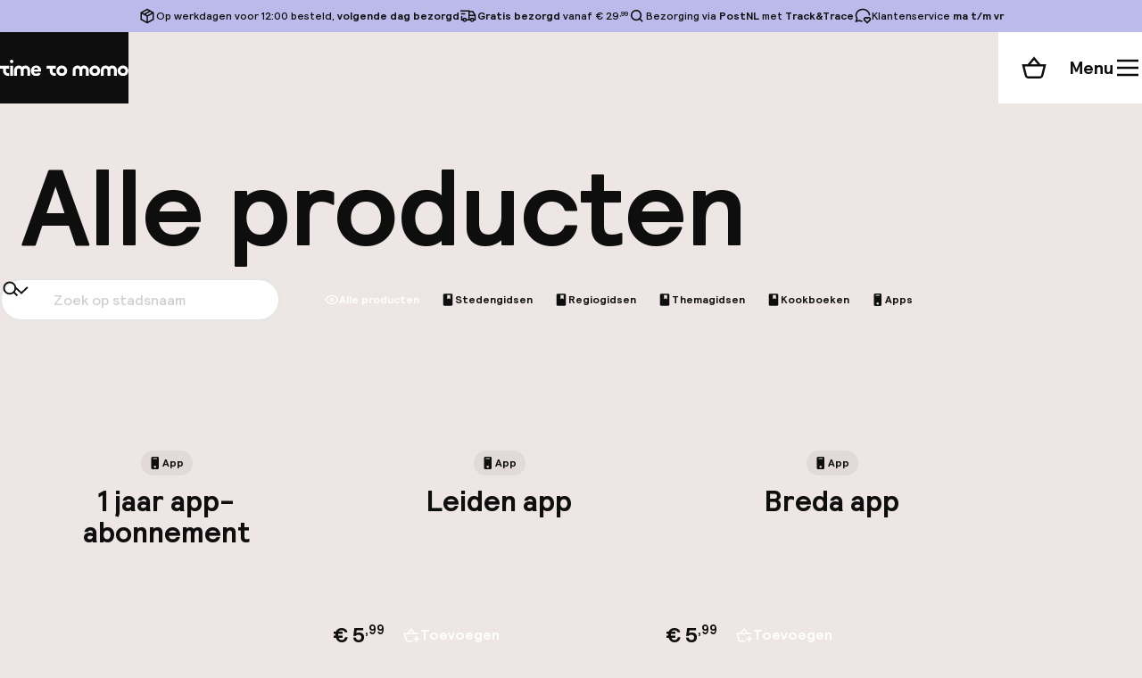

--- FILE ---
content_type: application/javascript
request_url: https://www.timetomomo.com/_next/static/chunks/4414-41a9a5807d7a5f1d.js
body_size: 38630
content:
"use strict";(self.webpackChunk_N_E=self.webpackChunk_N_E||[]).push([[4414],{97185:function(e,t,n){n.d(t,{U:function(){return l}});var r=n(30498),i=n(94508),o=n(1154),a=n(52311);function l(e,t){let n,{elementType:l="button",isDisabled:u,onPress:s,onPressStart:c,onPressEnd:d,onPressUp:f,onPressChange:p,preventFocusOnPress:g,allowFocusWhenDisabled:v,onClick:y,href:h,target:m,rel:b,type:T="button"}=e;n="button"===l?{type:T,disabled:u}:{role:"button",tabIndex:u?void 0:0,href:"a"!==l||u?void 0:h,target:"a"===l?m:void 0,type:"input"===l?T:void 0,disabled:"input"===l?u:void 0,"aria-disabled":u&&"input"!==l?u:void 0,rel:"a"===l?b:void 0};let{pressProps:E,isPressed:w}=(0,a.r)({onPressStart:c,onPressEnd:d,onPressChange:p,onPress:s,onPressUp:f,isDisabled:u,preventFocusOnPress:g,ref:t}),{focusableProps:P}=(0,o.k)(e,t);v&&(P.tabIndex=u?-1:P.tabIndex);let L=(0,r.d)(P,E,(0,i.z)(e,{labelable:!0}));return{isPressed:w,buttonProps:(0,r.d)(n,L,{"aria-haspopup":e["aria-haspopup"],"aria-expanded":e["aria-expanded"],"aria-controls":e["aria-controls"],"aria-pressed":e["aria-pressed"],onClick:e=>{y&&(y(e),console.warn("onClick is deprecated, please use onPress"))}})}}},55691:function(e,t,n){n.d(t,{e:function(){return l}});var r=n(18064),i=n(92365),o=n(40852),a=n(45246);function l(e){let t=(0,r.r)(e);if("virtual"===(0,a.Jz)()){let n=t.activeElement;(0,i.Q)(()=>{t.activeElement===n&&e.isConnected&&(0,o.A)(e)})}else(0,o.A)(e)}},1154:function(e,t,n){n.d(t,{k:function(){return c}});var r=n(55691),i=n(80169),o=n(30498),a=n(2265),l=n(83960);function u(e){if(!e)return;let t=!0;return n=>{e({...n,preventDefault(){n.preventDefault()},isDefaultPrevented:()=>n.isDefaultPrevented(),stopPropagation(){t?console.error("stopPropagation is now the default behavior for events in React Spectrum. You can use continuePropagation() to revert this behavior."):t=!0},continuePropagation(){t=!1},isPropagationStopped:()=>t}),t&&n.stopPropagation()}}let s=a.createContext(null);function c(e,t){let{focusProps:n}=(0,l.K)(e),{keyboardProps:c}={keyboardProps:e.isDisabled?{}:{onKeyDown:u(e.onKeyDown),onKeyUp:u(e.onKeyUp)}},d=(0,o.d)(n,c),f=function(e){let t=(0,a.useContext)(s)||{};(0,i.l)(t,e);let{ref:n,...r}=t;return r}(t),p=e.isDisabled?{}:f,g=(0,a.useRef)(e.autoFocus);return(0,a.useEffect)(()=>{g.current&&t.current&&(0,r.e)(t.current),g.current=!1},[t]),{focusableProps:(0,o.d)({...d,tabIndex:e.excludeFromTabOrder&&!e.isDisabled?-1:void 0},p)}}},25311:function(e,t,n){n.d(t,{b:function(){return v},j:function(){return y}});let r=new Set(["Arab","Syrc","Samr","Mand","Thaa","Mend","Nkoo","Adlm","Rohg","Hebr"]),i=new Set(["ae","ar","arc","bcc","bqi","ckb","dv","fa","glk","he","ku","mzn","nqo","pnb","ps","sd","ug","ur","yi"]);function o(e){if(Intl.Locale){let t=new Intl.Locale(e).maximize(),n="function"==typeof t.getTextInfo?t.getTextInfo():t.textInfo;if(n)return"rtl"===n.direction;if(t.script)return r.has(t.script)}let t=e.split("-")[0];return i.has(t)}var a=n(2265),l=n(87365);let u=Symbol.for("react-aria.i18n.locale");function s(){let e="undefined"!=typeof window&&window[u]||"undefined"!=typeof navigator&&(navigator.language||navigator.userLanguage)||"en-US";try{Intl.DateTimeFormat.supportedLocalesOf([e])}catch{e="en-US"}return{locale:e,direction:o(e)?"rtl":"ltr"}}let c=s(),d=new Set;function f(){for(let e of(c=s(),d))e(c)}function p(){let e=(0,l.Av)(),[t,n]=(0,a.useState)(c);return((0,a.useEffect)(()=>(0===d.size&&window.addEventListener("languagechange",f),d.add(n),()=>{d.delete(n),0===d.size&&window.removeEventListener("languagechange",f)}),[]),e)?{locale:"en-US",direction:"ltr"}:t}let g=a.createContext(null);function v(e){let{locale:t,children:n}=e,r=p(),i=a.useMemo(()=>t?{locale:t,direction:o(t)?"rtl":"ltr"}:r,[r,t]);return a.createElement(g.Provider,{value:i},n)}function y(){let e=p();return(0,a.useContext)(g)||e}},73106:function(e,t,n){let r;n.d(t,{q:function(){return p}});var i=n(25311);let o=Symbol.for("react-aria.i18n.locale"),a=Symbol.for("react-aria.i18n.strings");class l{getStringForLocale(e,t){let n=this.getStringsForLocale(t)[e];if(!n)throw Error(`Could not find intl message ${e} in ${t} locale`);return n}getStringsForLocale(e){let t=this.strings[e];return t||(t=function(e,t,n="en-US"){if(t[e])return t[e];let r=Intl.Locale?new Intl.Locale(e).language:e.split("-")[0];if(t[r])return t[r];for(let e in t)if(e.startsWith(r+"-"))return t[e];return t[n]}(e,this.strings,this.defaultLocale),this.strings[e]=t),t}static getGlobalDictionaryForPackage(e){if("undefined"==typeof window)return null;let t=window[o];if(void 0===r){let e=window[a];if(!e)return null;for(let n in r={},e)r[n]=new l({[t]:e[n]},t)}let n=null==r?void 0:r[e];if(!n)throw Error(`Strings for package "${e}" were not included by LocalizedStringProvider. Please add it to the list passed to createLocalizedStringDictionary.`);return n}constructor(e,t="en-US"){this.strings=Object.fromEntries(Object.entries(e).filter(([,e])=>e)),this.defaultLocale=t}}let u=new Map,s=new Map;class c{format(e,t){let n=this.strings.getStringForLocale(e,this.locale);return"function"==typeof n?n(t,this):n}plural(e,t,n="cardinal"){let r=t["="+e];if(r)return"function"==typeof r?r():r;let i=this.locale+":"+n,o=u.get(i);return o||(o=new Intl.PluralRules(this.locale,{type:n}),u.set(i,o)),"function"==typeof(r=t[o.select(e)]||t.other)?r():r}number(e){let t=s.get(this.locale);return t||(t=new Intl.NumberFormat(this.locale),s.set(this.locale,t)),t.format(e)}select(e,t){let n=e[t]||e.other;return"function"==typeof n?n():n}constructor(e,t){this.locale=e,this.strings=t}}var d=n(2265);let f=new WeakMap;function p(e,t){let n,{locale:r}=(0,i.j)(),o=t&&l.getGlobalDictionaryForPackage(t)||((n=f.get(e))||(n=new l(e),f.set(e,n)),n);return(0,d.useMemo)(()=>new c(r,o),[r,o])}},37033:function(e,t,n){n.d(t,{O:function(){return r}});let r=n(2265).createContext({register:()=>{}});r.displayName="PressResponderContext"},83960:function(e,t,n){n.d(t,{K:function(){return a}});var r=n(12079),i=n(2265),o=n(18064);function a(e){let{isDisabled:t,onFocus:n,onBlur:a,onFocusChange:l}=e,u=(0,i.useCallback)(e=>{if(e.target===e.currentTarget)return a&&a(e),l&&l(!1),!0},[a,l]),s=(0,r.d)(u),c=(0,i.useCallback)(e=>{let t=(0,o.r)(e.target);e.target===e.currentTarget&&t.activeElement===e.target&&(n&&n(e),l&&l(!0),s(e))},[l,n,s]);return{focusProps:{onFocus:!t&&(n||l||a)?c:void 0,onBlur:!t&&(a||l)?u:void 0}}}},45246:function(e,t,n){n.d(t,{E:function(){return E},Jz:function(){return w},_w:function(){return P},mG:function(){return S}});var r=n(65463),i=n(14333),o=n(18064),a=n(2265);let l=null,u=new Set,s=new Map,c=!1,d=!1,f={Tab:!0,Escape:!0};function p(e,t){for(let n of u)n(e,t)}function g(e){c=!0,e.metaKey||!(0,r.V5)()&&e.altKey||e.ctrlKey||"Control"===e.key||"Shift"===e.key||"Meta"===e.key||(l="keyboard",p("keyboard",e))}function v(e){l="pointer",("mousedown"===e.type||"pointerdown"===e.type)&&(c=!0,p("pointer",e))}function y(e){(0,i.Z)(e)&&(c=!0,l="virtual")}function h(e){e.target!==window&&e.target!==document&&(c||d||(l="virtual",p("virtual",e)),c=!1,d=!1)}function m(){c=!1,d=!0}function b(e){if("undefined"==typeof window||s.get((0,o.k)(e)))return;let t=(0,o.k)(e),n=(0,o.r)(e),r=t.HTMLElement.prototype.focus;t.HTMLElement.prototype.focus=function(){c=!0,r.apply(this,arguments)},n.addEventListener("keydown",g,!0),n.addEventListener("keyup",g,!0),n.addEventListener("click",y,!0),t.addEventListener("focus",h,!0),t.addEventListener("blur",m,!1),"undefined"!=typeof PointerEvent?(n.addEventListener("pointerdown",v,!0),n.addEventListener("pointermove",v,!0),n.addEventListener("pointerup",v,!0)):(n.addEventListener("mousedown",v,!0),n.addEventListener("mousemove",v,!0),n.addEventListener("mouseup",v,!0)),t.addEventListener("beforeunload",()=>{T(e)},{once:!0}),s.set(t,{focus:r})}let T=(e,t)=>{let n=(0,o.k)(e),r=(0,o.r)(e);t&&r.removeEventListener("DOMContentLoaded",t),s.has(n)&&(n.HTMLElement.prototype.focus=s.get(n).focus,r.removeEventListener("keydown",g,!0),r.removeEventListener("keyup",g,!0),r.removeEventListener("click",y,!0),n.removeEventListener("focus",h,!0),n.removeEventListener("blur",m,!1),"undefined"!=typeof PointerEvent?(r.removeEventListener("pointerdown",v,!0),r.removeEventListener("pointermove",v,!0),r.removeEventListener("pointerup",v,!0)):(r.removeEventListener("mousedown",v,!0),r.removeEventListener("mousemove",v,!0),r.removeEventListener("mouseup",v,!0)),s.delete(n))};function E(){return"pointer"!==l}function w(){return l}function P(e){l=e,p(e,null)}"undefined"!=typeof document&&function(e){let t;let n=(0,o.r)(void 0);"loading"!==n.readyState?b(void 0):(t=()=>{b(void 0)},n.addEventListener("DOMContentLoaded",t)),()=>T(e,t)}();let L=new Set(["checkbox","radio","range","color","file","image","button","submit","reset"]);function S(e,t,n){b(),(0,a.useEffect)(()=>{let t=(t,r)=>{(function(e,t,n){var r;let i="undefined"!=typeof window?(0,o.k)(null==n?void 0:n.target).HTMLInputElement:HTMLInputElement,a="undefined"!=typeof window?(0,o.k)(null==n?void 0:n.target).HTMLTextAreaElement:HTMLTextAreaElement,l="undefined"!=typeof window?(0,o.k)(null==n?void 0:n.target).HTMLElement:HTMLElement,u="undefined"!=typeof window?(0,o.k)(null==n?void 0:n.target).KeyboardEvent:KeyboardEvent;return!((e=e||(null==n?void 0:n.target)instanceof i&&!L.has(null==n?void 0:null===(r=n.target)||void 0===r?void 0:r.type)||(null==n?void 0:n.target)instanceof a||(null==n?void 0:n.target)instanceof l&&(null==n?void 0:n.target.isContentEditable))&&"keyboard"===t&&n instanceof u&&!f[n.key])})(!!(null==n?void 0:n.isTextInput),t,r)&&e(E())};return u.add(t),()=>{u.delete(t)}},t)}},52311:function(e,t,n){n.d(t,{r:function(){return C}});var r=n(65463),i=n(18064),o=n(92365);let a="default",l="",u=new WeakMap;function s(e){if((0,r.gn)()){if("default"===a){let t=(0,i.r)(e);l=t.documentElement.style.webkitUserSelect,t.documentElement.style.webkitUserSelect="none"}a="disabled"}else(e instanceof HTMLElement||e instanceof SVGElement)&&(u.set(e,e.style.userSelect),e.style.userSelect="none")}function c(e){if((0,r.gn)())"disabled"===a&&(a="restoring",setTimeout(()=>{(0,o.Q)(()=>{if("restoring"===a){let t=(0,i.r)(e);"none"===t.documentElement.style.webkitUserSelect&&(t.documentElement.style.webkitUserSelect=l||""),l="",a="default"}})},300));else if((e instanceof HTMLElement||e instanceof SVGElement)&&e&&u.has(e)){let t=u.get(e);"none"===e.style.userSelect&&(e.style.userSelect=t),""===e.getAttribute("style")&&e.removeAttribute("style"),u.delete(e)}}var d=n(37033);function f(e,t,n){if(!t.has(e))throw TypeError("attempted to "+n+" private field on non-instance");return t.get(e)}var p=n(25134);function g(e,t,n){var r=f(e,t,"set");return!function(e,t,n){if(t.set)t.set.call(e,n);else{if(!t.writable)throw TypeError("attempted to set read only private field");t.value=n}}(e,r,n),n}var v=n(30498),y=n(80169),h=n(37411),m=n(21809),b=n(62319),T=n(18311),E=n(14333),w=n(40852),P=n(2265),L=new WeakMap;class S{continuePropagation(){g(this,L,!1)}get shouldStopPropagation(){var e;return(e=f(this,L,"get")).get?e.get.call(this):e.value}constructor(e,t,n,r){var i;(0,p._)(this,L,{writable:!0,value:void 0}),g(this,L,!0);let o=null!==(i=null==r?void 0:r.target)&&void 0!==i?i:n.currentTarget,a=null==o?void 0:o.getBoundingClientRect(),l,u=0,s,c=null;null!=n.clientX&&null!=n.clientY&&(s=n.clientX,c=n.clientY),a&&(null!=s&&null!=c?(l=s-a.left,u=c-a.top):(l=a.width/2,u=a.height/2)),this.type=e,this.pointerType=t,this.target=n.currentTarget,this.shiftKey=n.shiftKey,this.metaKey=n.metaKey,this.ctrlKey=n.ctrlKey,this.altKey=n.altKey,this.x=l,this.y=u}}let k=Symbol("linkClicked");function C(e){let{onPress:t,onPressChange:n,onPressStart:o,onPressEnd:a,onPressUp:l,isDisabled:u,isPressed:f,preventFocusOnPress:p,shouldCancelOnPointerExit:g,allowTextSelectionOnPress:L,ref:C,...R}=function(e){let t=(0,P.useContext)(d.O);if(t){let{register:n,...r}=t;e=(0,v.d)(r,e),n()}return(0,y.l)(t,e.ref),e}(e),[N,_]=(0,P.useState)(!1),z=(0,P.useRef)({isPressed:!1,ignoreEmulatedMouseEvents:!1,ignoreClickAfterPress:!1,didFirePressStart:!1,isTriggeringEvent:!1,activePointerId:null,target:null,isOverTarget:!1,pointerType:null}),{addGlobalListener:U,removeAllGlobalListeners:W}=(0,h.x)(),G=(0,m.i)((e,t)=>{let r=z.current;if(u||r.didFirePressStart)return!1;let i=!0;if(r.isTriggeringEvent=!0,o){let n=new S("pressstart",t,e);o(n),i=n.shouldStopPropagation}return n&&n(!0),r.isTriggeringEvent=!1,r.didFirePressStart=!0,_(!0),i}),Y=(0,m.i)((e,r,i=!0)=>{let o=z.current;if(!o.didFirePressStart)return!1;o.ignoreClickAfterPress=!0,o.didFirePressStart=!1,o.isTriggeringEvent=!0;let l=!0;if(a){let t=new S("pressend",r,e);a(t),l=t.shouldStopPropagation}if(n&&n(!1),_(!1),t&&i&&!u){let n=new S("press",r,e);t(n),l&&(l=n.shouldStopPropagation)}return o.isTriggeringEvent=!1,l}),j=(0,m.i)((e,t)=>{let n=z.current;if(u)return!1;if(l){n.isTriggeringEvent=!0;let r=new S("pressup",t,e);return l(r),n.isTriggeringEvent=!1,r.shouldStopPropagation}return!0}),V=(0,m.i)(e=>{let t=z.current;t.isPressed&&t.target&&(t.isOverTarget&&null!=t.pointerType&&Y(x(t.target,e),t.pointerType,!1),t.isPressed=!1,t.isOverTarget=!1,t.activePointerId=null,t.pointerType=null,W(),L||c(t.target))}),$=(0,m.i)(e=>{g&&V(e)}),B=(0,P.useMemo)(()=>{let e=z.current,t={onKeyDown(t){if(A(t.nativeEvent,t.currentTarget)&&t.currentTarget.contains(t.target)){var o;F(t.target,t.key)&&t.preventDefault();let a=!0;if(!e.isPressed&&!t.repeat){e.target=t.currentTarget,e.isPressed=!0,a=G(t,"keyboard");let r=t.currentTarget;U((0,i.r)(t.currentTarget),"keyup",(0,b.t)(t=>{A(t,r)&&!t.repeat&&r.contains(t.target)&&e.target&&j(x(e.target,t),"keyboard")},n),!0)}a&&t.stopPropagation(),t.metaKey&&(0,r.V5)()&&(null===(o=e.metaKeyEvents)||void 0===o||o.set(t.key,t.nativeEvent))}else"Meta"===t.key&&(e.metaKeyEvents=new Map)},onClick(t){if((!t||t.currentTarget.contains(t.target))&&t&&0===t.button&&!e.isTriggeringEvent&&!T.nG.isOpening){let n=!0;if(u&&t.preventDefault(),!e.ignoreClickAfterPress&&!e.ignoreEmulatedMouseEvents&&!e.isPressed&&("virtual"===e.pointerType||(0,E.Z)(t.nativeEvent))){u||p||(0,w.A)(t.currentTarget);let e=G(t,"virtual"),r=j(t,"virtual"),i=Y(t,"virtual");n=e&&r&&i}e.ignoreEmulatedMouseEvents=!1,e.ignoreClickAfterPress=!1,n&&t.stopPropagation()}}},n=t=>{var n,r,i;if(e.isPressed&&e.target&&A(t,e.target)){F(t.target,t.key)&&t.preventDefault();let n=t.target;Y(x(e.target,t),"keyboard",e.target.contains(n)),W(),"Enter"!==t.key&&M(e.target)&&e.target.contains(n)&&!t[k]&&(t[k]=!0,(0,T.nG)(e.target,t,!1)),e.isPressed=!1,null===(r=e.metaKeyEvents)||void 0===r||r.delete(t.key)}else if("Meta"===t.key&&(null===(n=e.metaKeyEvents)||void 0===n?void 0:n.size)){let t=e.metaKeyEvents;for(let n of(e.metaKeyEvents=void 0,t.values()))null===(i=e.target)||void 0===i||i.dispatchEvent(new KeyboardEvent("keyup",n))}};if("undefined"!=typeof PointerEvent){t.onPointerDown=t=>{if(0!==t.button||!t.currentTarget.contains(t.target))return;if((0,E.c)(t.nativeEvent)){e.pointerType="virtual";return}D(t.currentTarget)&&t.preventDefault(),e.pointerType=t.pointerType;let r=!0;if(!e.isPressed){e.isPressed=!0,e.isOverTarget=!0,e.activePointerId=t.pointerId,e.target=t.currentTarget,u||p||(0,w.A)(t.currentTarget),L||s(e.target),r=G(t,e.pointerType);let a=t.target;"releasePointerCapture"in a&&a.releasePointerCapture(t.pointerId),U((0,i.r)(t.currentTarget),"pointerup",n,!1),U((0,i.r)(t.currentTarget),"pointercancel",o,!1)}r&&t.stopPropagation()},t.onMouseDown=e=>{e.currentTarget.contains(e.target)&&0===e.button&&(D(e.currentTarget)&&e.preventDefault(),e.stopPropagation())},t.onPointerUp=t=>{t.currentTarget.contains(t.target)&&"virtual"!==e.pointerType&&0===t.button&&j(t,e.pointerType||t.pointerType)},t.onPointerEnter=t=>{t.pointerId===e.activePointerId&&e.target&&!e.isOverTarget&&null!=e.pointerType&&(e.isOverTarget=!0,G(x(e.target,t),e.pointerType))},t.onPointerLeave=t=>{t.pointerId===e.activePointerId&&e.target&&e.isOverTarget&&null!=e.pointerType&&(e.isOverTarget=!1,Y(x(e.target,t),e.pointerType,!1),$(t))};let n=t=>{t.pointerId===e.activePointerId&&e.isPressed&&0===t.button&&e.target&&(e.target.contains(t.target)&&null!=e.pointerType?Y(x(e.target,t),e.pointerType):e.isOverTarget&&null!=e.pointerType&&Y(x(e.target,t),e.pointerType,!1),e.isPressed=!1,e.isOverTarget=!1,e.activePointerId=null,e.pointerType=null,W(),L||c(e.target),"ontouchend"in e.target&&"mouse"!==t.pointerType&&U(e.target,"touchend",r,{once:!0}))},r=e=>{H(e.currentTarget)&&e.preventDefault()},o=e=>{V(e)};t.onDragStart=e=>{e.currentTarget.contains(e.target)&&V(e)}}else{t.onMouseDown=t=>{if(0===t.button&&t.currentTarget.contains(t.target)){if(D(t.currentTarget)&&t.preventDefault(),e.ignoreEmulatedMouseEvents){t.stopPropagation();return}e.isPressed=!0,e.isOverTarget=!0,e.target=t.currentTarget,e.pointerType=(0,E.Z)(t.nativeEvent)?"virtual":"mouse",u||p||(0,w.A)(t.currentTarget),G(t,e.pointerType)&&t.stopPropagation(),U((0,i.r)(t.currentTarget),"mouseup",n,!1)}},t.onMouseEnter=t=>{if(!t.currentTarget.contains(t.target))return;let n=!0;e.isPressed&&!e.ignoreEmulatedMouseEvents&&null!=e.pointerType&&(e.isOverTarget=!0,n=G(t,e.pointerType)),n&&t.stopPropagation()},t.onMouseLeave=t=>{if(!t.currentTarget.contains(t.target))return;let n=!0;e.isPressed&&!e.ignoreEmulatedMouseEvents&&null!=e.pointerType&&(e.isOverTarget=!1,n=Y(t,e.pointerType,!1),$(t)),n&&t.stopPropagation()},t.onMouseUp=t=>{t.currentTarget.contains(t.target)&&!e.ignoreEmulatedMouseEvents&&0===t.button&&j(t,e.pointerType||"mouse")};let n=t=>{if(0===t.button){if(e.isPressed=!1,W(),e.ignoreEmulatedMouseEvents){e.ignoreEmulatedMouseEvents=!1;return}e.target&&O(t,e.target)&&null!=e.pointerType?Y(x(e.target,t),e.pointerType):e.target&&e.isOverTarget&&null!=e.pointerType&&Y(x(e.target,t),e.pointerType,!1),e.isOverTarget=!1}};t.onTouchStart=t=>{if(!t.currentTarget.contains(t.target))return;let n=function(e){let{targetTouches:t}=e;return t.length>0?t[0]:null}(t.nativeEvent);n&&(e.activePointerId=n.identifier,e.ignoreEmulatedMouseEvents=!0,e.isOverTarget=!0,e.isPressed=!0,e.target=t.currentTarget,e.pointerType="touch",u||p||(0,w.A)(t.currentTarget),L||s(e.target),G(I(e.target,t),e.pointerType)&&t.stopPropagation(),U((0,i.k)(t.currentTarget),"scroll",r,!0))},t.onTouchMove=t=>{if(!t.currentTarget.contains(t.target))return;if(!e.isPressed){t.stopPropagation();return}let n=K(t.nativeEvent,e.activePointerId),r=!0;n&&O(n,t.currentTarget)?e.isOverTarget||null==e.pointerType||(e.isOverTarget=!0,r=G(I(e.target,t),e.pointerType)):e.isOverTarget&&null!=e.pointerType&&(e.isOverTarget=!1,r=Y(I(e.target,t),e.pointerType,!1),$(I(e.target,t))),r&&t.stopPropagation()},t.onTouchEnd=t=>{if(!t.currentTarget.contains(t.target))return;if(!e.isPressed){t.stopPropagation();return}let n=K(t.nativeEvent,e.activePointerId),r=!0;n&&O(n,t.currentTarget)&&null!=e.pointerType?(j(I(e.target,t),e.pointerType),r=Y(I(e.target,t),e.pointerType)):e.isOverTarget&&null!=e.pointerType&&(r=Y(I(e.target,t),e.pointerType,!1)),r&&t.stopPropagation(),e.isPressed=!1,e.activePointerId=null,e.isOverTarget=!1,e.ignoreEmulatedMouseEvents=!0,e.target&&!L&&c(e.target),W()},t.onTouchCancel=t=>{t.currentTarget.contains(t.target)&&(t.stopPropagation(),e.isPressed&&V(I(e.target,t)))};let r=t=>{e.isPressed&&t.target.contains(e.target)&&V({currentTarget:e.target,shiftKey:!1,ctrlKey:!1,metaKey:!1,altKey:!1})};t.onDragStart=e=>{e.currentTarget.contains(e.target)&&V(e)}}return t},[U,u,p,W,L,V,$,Y,G,j]);return(0,P.useEffect)(()=>()=>{var e;L||c(null!==(e=z.current.target)&&void 0!==e?e:void 0)},[L]),{isPressed:f||N,pressProps:(0,v.d)(R,B)}}function M(e){return"A"===e.tagName&&e.hasAttribute("href")}function A(e,t){let{key:n,code:r}=e,o=t.getAttribute("role");return("Enter"===n||" "===n||"Spacebar"===n||"Space"===r)&&!(t instanceof(0,i.k)(t).HTMLInputElement&&!N(t,n)||t instanceof(0,i.k)(t).HTMLTextAreaElement||t.isContentEditable)&&!(("link"===o||!o&&M(t))&&"Enter"!==n)}function K(e,t){let n=e.changedTouches;for(let e=0;e<n.length;e++){let r=n[e];if(r.identifier===t)return r}return null}function I(e,t){let n=0,r=0;return t.targetTouches&&1===t.targetTouches.length&&(n=t.targetTouches[0].clientX,r=t.targetTouches[0].clientY),{currentTarget:e,shiftKey:t.shiftKey,ctrlKey:t.ctrlKey,metaKey:t.metaKey,altKey:t.altKey,clientX:n,clientY:r}}function x(e,t){let n=t.clientX,r=t.clientY;return{currentTarget:e,shiftKey:t.shiftKey,ctrlKey:t.ctrlKey,metaKey:t.metaKey,altKey:t.altKey,clientX:n,clientY:r}}function O(e,t){let n,r,i=t.getBoundingClientRect(),o=(n=0,r=0,void 0!==e.width?n=e.width/2:void 0!==e.radiusX&&(n=e.radiusX),void 0!==e.height?r=e.height/2:void 0!==e.radiusY&&(r=e.radiusY),{top:e.clientY-r,right:e.clientX+n,bottom:e.clientY+r,left:e.clientX-n});return!(i.left>o.right)&&!(o.left>i.right)&&!(i.top>o.bottom)&&!(o.top>i.bottom)}function D(e){return!(e instanceof HTMLElement)||!e.hasAttribute("draggable")}function H(e){return!(e instanceof HTMLInputElement)&&(e instanceof HTMLButtonElement?"submit"!==e.type&&"reset"!==e.type:!M(e))}function F(e,t){return e instanceof HTMLInputElement?!N(e,t):H(e)}let R=new Set(["checkbox","radio","range","color","file","image","button","submit","reset"]);function N(e,t){return"checkbox"===e.type||"radio"===e.type?" "===t:R.has(e.type)}},12079:function(e,t,n){n.d(t,{d:function(){return l}});var r=n(2265),i=n(36582),o=n(21809);class a{isDefaultPrevented(){return this.nativeEvent.defaultPrevented}preventDefault(){this.defaultPrevented=!0,this.nativeEvent.preventDefault()}stopPropagation(){this.nativeEvent.stopPropagation(),this.isPropagationStopped=()=>!0}isPropagationStopped(){return!1}persist(){}constructor(e,t){this.nativeEvent=t,this.target=t.target,this.currentTarget=t.currentTarget,this.relatedTarget=t.relatedTarget,this.bubbles=t.bubbles,this.cancelable=t.cancelable,this.defaultPrevented=t.defaultPrevented,this.eventPhase=t.eventPhase,this.isTrusted=t.isTrusted,this.timeStamp=t.timeStamp,this.type=e}}function l(e){let t=(0,r.useRef)({isFocused:!1,observer:null});(0,i.b)(()=>{let e=t.current;return()=>{e.observer&&(e.observer.disconnect(),e.observer=null)}},[]);let n=(0,o.i)(t=>{null==e||e(t)});return(0,r.useCallback)(e=>{if(e.target instanceof HTMLButtonElement||e.target instanceof HTMLInputElement||e.target instanceof HTMLTextAreaElement||e.target instanceof HTMLSelectElement){t.current.isFocused=!0;let r=e.target;r.addEventListener("focusout",e=>{t.current.isFocused=!1,r.disabled&&n(new a("blur",e)),t.current.observer&&(t.current.observer.disconnect(),t.current.observer=null)},{once:!0}),t.current.observer=new MutationObserver(()=>{if(t.current.isFocused&&r.disabled){var e;null===(e=t.current.observer)||void 0===e||e.disconnect();let n=r===document.activeElement?null:document.activeElement;r.dispatchEvent(new FocusEvent("blur",{relatedTarget:n})),r.dispatchEvent(new FocusEvent("focusout",{bubbles:!0,relatedTarget:n}))}}),t.current.observer.observe(r,{attributes:!0,attributeFilter:["disabled"]})}},[n])}},12105:function(e,t,n){n.d(t,{xQ:function(){return i}});let r=null;function i(e,t="assertive",n=7e3){r?r.announce(e,t,n):(r=new o,("boolean"==typeof IS_REACT_ACT_ENVIRONMENT?IS_REACT_ACT_ENVIRONMENT:"undefined"!=typeof jest)?r.announce(e,t,n):setTimeout(()=>{(null==r?void 0:r.isAttached())&&(null==r||r.announce(e,t,n))},100))}class o{isAttached(){var e;return null===(e=this.node)||void 0===e?void 0:e.isConnected}createLog(e){let t=document.createElement("div");return t.setAttribute("role","log"),t.setAttribute("aria-live",e),t.setAttribute("aria-relevant","additions"),t}destroy(){this.node&&(document.body.removeChild(this.node),this.node=null)}announce(e,t="assertive",n=7e3){var r,i;if(!this.node)return;let o=document.createElement("div");"object"==typeof e?(o.setAttribute("role","img"),o.setAttribute("aria-labelledby",e["aria-labelledby"])):o.textContent=e,"assertive"===t?null===(r=this.assertiveLog)||void 0===r||r.appendChild(o):null===(i=this.politeLog)||void 0===i||i.appendChild(o),""!==e&&setTimeout(()=>{o.remove()},n)}clear(e){this.node&&((!e||"assertive"===e)&&this.assertiveLog&&(this.assertiveLog.innerHTML=""),(!e||"polite"===e)&&this.politeLog&&(this.politeLog.innerHTML=""))}constructor(){this.node=null,this.assertiveLog=null,this.politeLog=null,"undefined"!=typeof document&&(this.node=document.createElement("div"),this.node.dataset.liveAnnouncer="true",Object.assign(this.node.style,{border:0,clip:"rect(0 0 0 0)",clipPath:"inset(50%)",height:"1px",margin:"-1px",overflow:"hidden",padding:0,position:"absolute",width:"1px",whiteSpace:"nowrap"}),this.assertiveLog=this.createLog("assertive"),this.node.appendChild(this.assertiveLog),this.politeLog=this.createLog("polite"),this.node.appendChild(this.politeLog),document.body.prepend(this.node))}}},87365:function(e,t,n){n.d(t,{Av:function(){return p},gP:function(){return s}});var r=n(2265);let i={prefix:String(Math.round(1e10*Math.random())),current:0},o=r.createContext(i),a=r.createContext(!1),l=!!("undefined"!=typeof window&&window.document&&window.document.createElement),u=new WeakMap,s="function"==typeof r.useId?function(e){let t=r.useId(),[n]=(0,r.useState)(p()),o=n?"react-aria":`react-aria${i.prefix}`;return e||`${o}-${t}`}:function(e){let t=(0,r.useContext)(o);t!==i||l||console.warn("When server rendering, you must wrap your application in an <SSRProvider> to ensure consistent ids are generated between the client and server.");let n=function(e=!1){let t=(0,r.useContext)(o),n=(0,r.useRef)(null);if(null===n.current&&!e){var i,a;let e=null===(a=r.__SECRET_INTERNALS_DO_NOT_USE_OR_YOU_WILL_BE_FIRED)||void 0===a?void 0:null===(i=a.ReactCurrentOwner)||void 0===i?void 0:i.current;if(e){let n=u.get(e);null==n?u.set(e,{id:t.current,state:e.memoizedState}):e.memoizedState!==n.state&&(t.current=n.id,u.delete(e))}n.current=++t.current}return n.current}(!!e),a=`react-aria${t.prefix}`;return e||`${a}-${n}`};function c(){return!1}function d(){return!0}function f(e){return()=>{}}function p(){return"function"==typeof r.useSyncExternalStore?r.useSyncExternalStore(f,c,d):(0,r.useContext)(a)}},62319:function(e,t,n){n.d(t,{t:function(){return r}});function r(...e){return(...t)=>{for(let n of e)"function"==typeof n&&n(...t)}}},18064:function(e,t,n){n.d(t,{k:function(){return i},r:function(){return r}});let r=e=>{var t;return null!==(t=null==e?void 0:e.ownerDocument)&&void 0!==t?t:document},i=e=>e&&"window"in e&&e.window===e?e:r(e).defaultView||window},94508:function(e,t,n){n.d(t,{z:function(){return l}});let r=new Set(["id"]),i=new Set(["aria-label","aria-labelledby","aria-describedby","aria-details"]),o=new Set(["href","hrefLang","target","rel","download","ping","referrerPolicy"]),a=/^(data-.*)$/;function l(e,t={}){let{labelable:n,isLink:l,propNames:u}=t,s={};for(let t in e)Object.prototype.hasOwnProperty.call(e,t)&&(r.has(t)||n&&i.has(t)||l&&o.has(t)||(null==u?void 0:u.has(t))||a.test(t))&&(s[t]=e[t]);return s}},40852:function(e,t,n){function r(e){if(function(){if(null==i){i=!1;try{document.createElement("div").focus({get preventScroll(){return i=!0,!0}})}catch{}}return i}())e.focus({preventScroll:!0});else{let t=function(e){let t=e.parentNode,n=[],r=document.scrollingElement||document.documentElement;for(;t instanceof HTMLElement&&t!==r;)(t.offsetHeight<t.scrollHeight||t.offsetWidth<t.scrollWidth)&&n.push({element:t,scrollTop:t.scrollTop,scrollLeft:t.scrollLeft}),t=t.parentNode;return r instanceof HTMLElement&&n.push({element:r,scrollTop:r.scrollTop,scrollLeft:r.scrollLeft}),n}(e);e.focus(),function(e){for(let{element:t,scrollTop:n,scrollLeft:r}of e)t.scrollTop=n,t.scrollLeft=r}(t)}}n.d(t,{A:function(){return r}});let i=null},2805:function(e,t,n){n.d(t,{r:function(){return i}});var r=n(25348);function i(e,t){let n=e;for((0,r.a)(n,t)&&(n=n.parentElement);n&&!(0,r.a)(n,t);)n=n.parentElement;return n||document.scrollingElement||document.documentElement}},25348:function(e,t,n){n.d(t,{a:function(){return r}});function r(e,t){if(!e)return!1;let n=window.getComputedStyle(e),r=/(auto|scroll)/.test(n.overflow+n.overflowX+n.overflowY);return r&&t&&(r=e.scrollHeight!==e.clientHeight||e.scrollWidth!==e.clientWidth),r}},14333:function(e,t,n){n.d(t,{Z:function(){return i},c:function(){return o}});var r=n(65463);function i(e){return 0===e.mozInputSource&&!!e.isTrusted||((0,r.Dt)()&&e.pointerType?"click"===e.type&&1===e.buttons:0===e.detail&&!e.pointerType)}function o(e){return!(0,r.Dt)()&&0===e.width&&0===e.height||1===e.width&&1===e.height&&0===e.pressure&&0===e.detail&&"mouse"===e.pointerType}},30498:function(e,t,n){n.d(t,{d:function(){return a}});var r=n(62319),i=n(40641),o=function(){for(var e,t,n=0,r="",i=arguments.length;n<i;n++)(e=arguments[n])&&(t=function e(t){var n,r,i="";if("string"==typeof t||"number"==typeof t)i+=t;else if("object"==typeof t){if(Array.isArray(t)){var o=t.length;for(n=0;n<o;n++)t[n]&&(r=e(t[n]))&&(i&&(i+=" "),i+=r)}else for(r in t)t[r]&&(i&&(i+=" "),i+=r)}return i}(e))&&(r&&(r+=" "),r+=t);return r};function a(...e){let t={...e[0]};for(let n=1;n<e.length;n++){let a=e[n];for(let e in a){let n=t[e],l=a[e];"function"==typeof n&&"function"==typeof l&&"o"===e[0]&&"n"===e[1]&&e.charCodeAt(2)>=65&&90>=e.charCodeAt(2)?t[e]=(0,r.t)(n,l):("className"===e||"UNSAFE_className"===e)&&"string"==typeof n&&"string"==typeof l?t[e]=o(n,l):"id"===e&&n&&l?t.id=(0,i.ur)(n,l):t[e]=void 0!==l?l:n}}return t}},18311:function(e,t,n){n.d(t,{eY:function(){return s},nG:function(){return u},tv:function(){return l}});var r=n(40852),i=n(65463),o=n(2265);let a=(0,o.createContext)({isNative:!0,open:function(e,t){!function(e,t){if(e instanceof HTMLAnchorElement)t(e);else if(e.hasAttribute("data-href")){let n=document.createElement("a");n.href=e.getAttribute("data-href"),e.hasAttribute("data-target")&&(n.target=e.getAttribute("data-target")),e.hasAttribute("data-rel")&&(n.rel=e.getAttribute("data-rel")),e.hasAttribute("data-download")&&(n.download=e.getAttribute("data-download")),e.hasAttribute("data-ping")&&(n.ping=e.getAttribute("data-ping")),e.hasAttribute("data-referrer-policy")&&(n.referrerPolicy=e.getAttribute("data-referrer-policy")),e.appendChild(n),t(n),e.removeChild(n)}}(e,e=>u(e,t))},useHref:e=>e});function l(){return(0,o.useContext)(a)}function u(e,t,n=!0){var o,a;let{metaKey:l,ctrlKey:s,altKey:c,shiftKey:d}=t;(0,i.vU)()&&(null===(a=window.event)||void 0===a?void 0:null===(o=a.type)||void 0===o?void 0:o.startsWith("key"))&&"_blank"===e.target&&((0,i.V5)()?l=!0:s=!0);let f=(0,i.Pf)()&&(0,i.V5)()&&!(0,i.zc)()?new KeyboardEvent("keydown",{keyIdentifier:"Enter",metaKey:l,ctrlKey:s,altKey:c,shiftKey:d}):new MouseEvent("click",{metaKey:l,ctrlKey:s,altKey:c,shiftKey:d,bubbles:!0,cancelable:!0});u.isOpening=n,(0,r.A)(e),e.dispatchEvent(f),u.isOpening=!1}function s(e){var t;let n=l().useHref(null!==(t=null==e?void 0:e.href)&&void 0!==t?t:"");return{href:(null==e?void 0:e.href)?n:void 0,target:null==e?void 0:e.target,rel:null==e?void 0:e.rel,download:null==e?void 0:e.download,ping:null==e?void 0:e.ping,referrerPolicy:null==e?void 0:e.referrerPolicy}}u.isOpening=!1},65463:function(e,t,n){function r(e){var t;return"undefined"!=typeof window&&null!=window.navigator&&((null===(t=window.navigator.userAgentData)||void 0===t?void 0:t.brands.some(t=>e.test(t.brand)))||e.test(window.navigator.userAgent))}function i(e){var t;return"undefined"!=typeof window&&null!=window.navigator&&e.test((null===(t=window.navigator.userAgentData)||void 0===t?void 0:t.platform)||window.navigator.platform)}function o(e){let t=null;return()=>(null==t&&(t=e()),t)}n.d(t,{Dt:function(){return p},Pf:function(){return d},V5:function(){return a},ad:function(){return c},gn:function(){return s},i7:function(){return f},vU:function(){return g},zc:function(){return u}});let a=o(function(){return i(/^Mac/i)}),l=o(function(){return i(/^iPhone/i)}),u=o(function(){return i(/^iPad/i)||a()&&navigator.maxTouchPoints>1}),s=o(function(){return l()||u()}),c=o(function(){return a()||s()}),d=o(function(){return r(/AppleWebKit/i)&&!f()}),f=o(function(){return r(/Chrome/i)}),p=o(function(){return r(/Android/i)}),g=o(function(){return r(/Firefox/i)})},92365:function(e,t,n){n.d(t,{Q:function(){return a}});let r=new Map,i=new Set;function o(){if("undefined"==typeof window)return;function e(e){return"propertyName"in e}let t=n=>{if(!e(n)||!n.target)return;let o=r.get(n.target);if(o&&(o.delete(n.propertyName),0===o.size&&(n.target.removeEventListener("transitioncancel",t),r.delete(n.target)),0===r.size)){for(let e of i)e();i.clear()}};document.body.addEventListener("transitionrun",n=>{if(!e(n)||!n.target)return;let i=r.get(n.target);i||(i=new Set,r.set(n.target,i),n.target.addEventListener("transitioncancel",t,{once:!0})),i.add(n.propertyName)}),document.body.addEventListener("transitionend",t)}function a(e){requestAnimationFrame(()=>{0===r.size?e():i.add(e)})}"undefined"!=typeof document&&("loading"!==document.readyState?o():document.addEventListener("DOMContentLoaded",o))},98536:function(e,t,n){n.d(t,{z:function(){return i},G:function(){return a}});var r=n(25348);function i(e,t){let n=o(e,t,"left"),r=o(e,t,"top"),i=t.offsetWidth,a=t.offsetHeight,l=e.scrollLeft,u=e.scrollTop,{borderTopWidth:s,borderLeftWidth:c,scrollPaddingTop:d,scrollPaddingRight:f,scrollPaddingBottom:p,scrollPaddingLeft:g}=getComputedStyle(e),v=l+parseInt(c,10),y=u+parseInt(s,10),h=v+e.clientWidth,m=y+e.clientHeight,b=parseInt(d,10)||0,T=parseInt(p,10)||0,E=parseInt(f,10)||0,w=parseInt(g,10)||0;n<=l+w?l=n-parseInt(c,10)-w:n+i>h-E&&(l+=n+i-h+E),r<=y+b?u=r-parseInt(s,10)-b:r+a>m-T&&(u+=r+a-m+T),e.scrollLeft=l,e.scrollTop=u}function o(e,t,n){let r="left"===n?"offsetLeft":"offsetTop",i=0;for(;t.offsetParent&&(i+=t[r],t.offsetParent!==e);){if(t.offsetParent.contains(e)){i-=e[r];break}t=t.offsetParent}return i}function a(e,t){if(e&&document.contains(e)){let u=document.scrollingElement||document.documentElement;if("hidden"===window.getComputedStyle(u).overflow)for(let t of function(e,t){let n=[];for(;e&&e!==document.documentElement;)(0,r.a)(e,void 0)&&n.push(e),e=e.parentElement;return n}(e))i(t,e);else{var n,o,a,l;let{left:r,top:i}=e.getBoundingClientRect();null==e||null===(n=e.scrollIntoView)||void 0===n||n.call(e,{block:"nearest"});let{left:u,top:s}=e.getBoundingClientRect();(Math.abs(r-u)>1||Math.abs(i-s)>1)&&(null==t||null===(a=t.containingElement)||void 0===a||null===(o=a.scrollIntoView)||void 0===o||o.call(a,{block:"center",inline:"center"}),null===(l=e.scrollIntoView)||void 0===l||l.call(e,{block:"nearest"}))}}}},43147:function(e,t,n){n.d(t,{P:function(){return l}});var r=n(36582),i=n(2265);let o=0,a=new Map;function l(e){let[t,n]=(0,i.useState)();return(0,r.b)(()=>{if(!e)return;let t=a.get(e);if(t)n(t.element.id);else{let r=`react-aria-description-${o++}`;n(r);let i=document.createElement("div");i.id=r,i.style.display="none",i.textContent=e,document.body.appendChild(i),t={refCount:0,element:i},a.set(e,t)}return t.refCount++,()=>{t&&0==--t.refCount&&(t.element.remove(),a.delete(e))}},[e]),{"aria-describedby":e?t:void 0}}},21809:function(e,t,n){n.d(t,{i:function(){return o}});var r=n(36582),i=n(2265);function o(e){let t=(0,i.useRef)(null);return(0,r.b)(()=>{t.current=e},[e]),(0,i.useCallback)((...e)=>{let n=t.current;return null==n?void 0:n(...e)},[])}},8047:function(e,t,n){n.d(t,{z:function(){return o}});var r=n(21809),i=n(2265);function o(e,t,n,o){let a=(0,r.i)(n),l=null==n;(0,i.useEffect)(()=>{if(l||!e.current)return;let n=e.current;return n.addEventListener(t,a,o),()=>{n.removeEventListener(t,a,o)}},[e,t,o,l,a])}},37411:function(e,t,n){n.d(t,{x:function(){return i}});var r=n(2265);function i(){let e=(0,r.useRef)(new Map),t=(0,r.useCallback)((t,n,r,i)=>{let o=(null==i?void 0:i.once)?(...t)=>{e.current.delete(r),r(...t)}:r;e.current.set(r,{type:n,eventTarget:t,fn:o,options:i}),t.addEventListener(n,o,i)},[]),n=(0,r.useCallback)((t,n,r,i)=>{var o;let a=(null===(o=e.current.get(r))||void 0===o?void 0:o.fn)||r;t.removeEventListener(n,a,i),e.current.delete(r)},[]),i=(0,r.useCallback)(()=>{e.current.forEach((e,t)=>{n(e.eventTarget,e.type,t,e.options)})},[n]);return(0,r.useEffect)(()=>i,[i]),{addGlobalListener:t,removeGlobalListener:n,removeAllGlobalListeners:i}}},40641:function(e,t,n){n.d(t,{ur:function(){return c},Me:function(){return s},mp:function(){return d}});var r=n(36582),i=n(21809),o=n(2265),a=n(87365);let l=!!("undefined"!=typeof window&&window.document&&window.document.createElement),u=new Map;function s(e){let[t,n]=(0,o.useState)(e),i=(0,o.useRef)(null),s=(0,a.gP)(t),c=(0,o.useCallback)(e=>{i.current=e},[]);return l&&(u.has(s)&&!u.get(s).includes(c)?u.set(s,[...u.get(s),c]):u.set(s,[c])),(0,r.b)(()=>()=>{u.delete(s)},[s]),(0,o.useEffect)(()=>{let e=i.current;e&&(i.current=null,n(e))}),s}function c(e,t){if(e===t)return e;let n=u.get(e);if(n)return n.forEach(e=>e(t)),t;let r=u.get(t);return r?(r.forEach(t=>t(e)),e):t}function d(e=[]){let t=s(),[n,a]=function(e){let[t,n]=(0,o.useState)(e),a=(0,o.useRef)(null),l=(0,i.i)(()=>{if(!a.current)return;let e=a.current.next();if(e.done){a.current=null;return}t===e.value?l():n(e.value)});(0,r.b)(()=>{a.current&&l()});let u=(0,i.i)(e=>{a.current=e(t),l()});return[t,u]}(t),l=(0,o.useCallback)(()=>{a(function*(){yield t,yield document.getElementById(t)?t:void 0})},[t,a]);return(0,r.b)(l,[t,l,...e]),n}},95278:function(e,t,n){n.d(t,{b:function(){return i}});var r=n(40641);function i(e,t){let{id:n,"aria-label":i,"aria-labelledby":o}=e;return n=(0,r.Me)(n),o&&i?o=[...new Set([n,...o.trim().split(/\s+/)])].join(" "):o&&(o=o.trim().split(/\s+/).join(" ")),i||o||!t||(i=t),{id:n,"aria-label":i,"aria-labelledby":o}}},36582:function(e,t,n){n.d(t,{b:function(){return i}});var r=n(2265);let i="undefined"!=typeof document?r.useLayoutEffect:()=>{}},80169:function(e,t,n){n.d(t,{l:function(){return i}});var r=n(36582);function i(e,t){(0,r.b)(()=>{if(e&&e.ref&&t)return e.ref.current=t.current,()=>{e.ref&&(e.ref.current=null)}})}},45614:function(e,t,n){n.d(t,{z:function(){return i}});var r=n(2265);function i(e,t,n){let[i,o]=(0,r.useState)(e||t),a=(0,r.useRef)(void 0!==e),l=void 0!==e;(0,r.useEffect)(()=>{let e=a.current;e!==l&&console.warn(`WARN: A component changed from ${e?"controlled":"uncontrolled"} to ${l?"controlled":"uncontrolled"}.`),a.current=l},[l]);let u=l?e:i,s=(0,r.useCallback)((e,...t)=>{let r=(e,...t)=>{n&&!Object.is(u,e)&&n(e,...t),l||(u=e)};"function"==typeof e?(console.warn("We can not support a function callback. See Github Issues for details https://github.com/adobe/react-spectrum/issues/2320"),o((n,...i)=>{let o=e(l?u:n,...i);return(r(o,...t),l)?n:o})):(l||o(e),r(e,...t))},[l,u,n]);return[u,s]}},25134:function(e,t,n){n.d(t,{_:function(){return r}});function r(e,t,n){!function(e,t){if(t.has(e))throw TypeError("Cannot initialize the same private elements twice on an object")}(e,t),t.set(e,n)}}}]);

--- FILE ---
content_type: text/x-component
request_url: https://www.timetomomo.com/nl/?_rsc=191wp
body_size: 21094
content:
0:["9ESk4Q3ZCEuI_dtp5aFwV",[["children",["language","nl","d"],"children","(website)","children","__PAGE__",["__PAGE__",{}],["__PAGE__",{},[["$L1","$L2",[["$","link","0",{"rel":"stylesheet","href":"/_next/static/css/7c4e61450555e5ea.css","precedence":"next","crossOrigin":"$undefined"}],["$","link","1",{"rel":"stylesheet","href":"/_next/static/css/c369f7045abf3df6.css","precedence":"next","crossOrigin":"$undefined"}],["$","link","2",{"rel":"stylesheet","href":"/_next/static/css/1bfa88780987694a.css","precedence":"next","crossOrigin":"$undefined"}],["$","link","3",{"rel":"stylesheet","href":"/_next/static/css/f9d9f7c99da88ffa.css","precedence":"next","crossOrigin":"$undefined"}],["$","link","4",{"rel":"stylesheet","href":"/_next/static/css/698da5f4ea4b63f8.css","precedence":"next","crossOrigin":"$undefined"}],["$","link","5",{"rel":"stylesheet","href":"/_next/static/css/8c731ee10a7661c7.css","precedence":"next","crossOrigin":"$undefined"}],["$","link","6",{"rel":"stylesheet","href":"/_next/static/css/9e7b3cc111b05155.css","precedence":"next","crossOrigin":"$undefined"}],["$","link","7",{"rel":"stylesheet","href":"/_next/static/css/2a9d314d31eaecec.css","precedence":"next","crossOrigin":"$undefined"}]]],null],null],["$L3",null]]]]
4:I[12199,["4106","static/chunks/4106-18a128d40c1f90e4.js","7648","static/chunks/7648-33cf65b911fc7c6e.js","414","static/chunks/414-fc0420a7b2059931.js","9120","static/chunks/9120-c37f77598bfa8ca2.js","5509","static/chunks/5509-998fd882604f4595.js","6741","static/chunks/6741-2e99bf47d9579cd4.js","6008","static/chunks/6008-18841eea44b15d00.js","600","static/chunks/600-988e330a51e0337e.js","498","static/chunks/498-6a6cc050a024bdff.js","7233","static/chunks/app/%5Blanguage%5D/(website)/page-30516c03001d2f1a.js"],"TrackAnalyticsEventOnce"]
5:I[68551,["4106","static/chunks/4106-18a128d40c1f90e4.js","7648","static/chunks/7648-33cf65b911fc7c6e.js","414","static/chunks/414-fc0420a7b2059931.js","9120","static/chunks/9120-c37f77598bfa8ca2.js","5509","static/chunks/5509-998fd882604f4595.js","6741","static/chunks/6741-2e99bf47d9579cd4.js","6008","static/chunks/6008-18841eea44b15d00.js","600","static/chunks/600-988e330a51e0337e.js","498","static/chunks/498-6a6cc050a024bdff.js","7233","static/chunks/app/%5Blanguage%5D/(website)/page-30516c03001d2f1a.js"],"Icon"]
6:I[77124,["4106","static/chunks/4106-18a128d40c1f90e4.js","7648","static/chunks/7648-33cf65b911fc7c6e.js","414","static/chunks/414-fc0420a7b2059931.js","9120","static/chunks/9120-c37f77598bfa8ca2.js","5509","static/chunks/5509-998fd882604f4595.js","6741","static/chunks/6741-2e99bf47d9579cd4.js","6008","static/chunks/6008-18841eea44b15d00.js","600","static/chunks/600-988e330a51e0337e.js","498","static/chunks/498-6a6cc050a024bdff.js","7233","static/chunks/app/%5Blanguage%5D/(website)/page-30516c03001d2f1a.js"],"NavigationMenu"]
7:I[77124,["4106","static/chunks/4106-18a128d40c1f90e4.js","7648","static/chunks/7648-33cf65b911fc7c6e.js","414","static/chunks/414-fc0420a7b2059931.js","9120","static/chunks/9120-c37f77598bfa8ca2.js","5509","static/chunks/5509-998fd882604f4595.js","6741","static/chunks/6741-2e99bf47d9579cd4.js","6008","static/chunks/6008-18841eea44b15d00.js","600","static/chunks/600-988e330a51e0337e.js","498","static/chunks/498-6a6cc050a024bdff.js","7233","static/chunks/app/%5Blanguage%5D/(website)/page-30516c03001d2f1a.js"],"NavigationMenuList"]
8:I[77124,["4106","static/chunks/4106-18a128d40c1f90e4.js","7648","static/chunks/7648-33cf65b911fc7c6e.js","414","static/chunks/414-fc0420a7b2059931.js","9120","static/chunks/9120-c37f77598bfa8ca2.js","5509","static/chunks/5509-998fd882604f4595.js","6741","static/chunks/6741-2e99bf47d9579cd4.js","6008","static/chunks/6008-18841eea44b15d00.js","600","static/chunks/600-988e330a51e0337e.js","498","static/chunks/498-6a6cc050a024bdff.js","7233","static/chunks/app/%5Blanguage%5D/(website)/page-30516c03001d2f1a.js"],"NavigationMenuItem"]
9:I[77124,["4106","static/chunks/4106-18a128d40c1f90e4.js","7648","static/chunks/7648-33cf65b911fc7c6e.js","414","static/chunks/414-fc0420a7b2059931.js","9120","static/chunks/9120-c37f77598bfa8ca2.js","5509","static/chunks/5509-998fd882604f4595.js","6741","static/chunks/6741-2e99bf47d9579cd4.js","6008","static/chunks/6008-18841eea44b15d00.js","600","static/chunks/600-988e330a51e0337e.js","498","static/chunks/498-6a6cc050a024bdff.js","7233","static/chunks/app/%5Blanguage%5D/(website)/page-30516c03001d2f1a.js"],"NavigationMenuLink"]
a:I[72972,["4106","static/chunks/4106-18a128d40c1f90e4.js","7648","static/chunks/7648-33cf65b911fc7c6e.js","414","static/chunks/414-fc0420a7b2059931.js","9120","static/chunks/9120-c37f77598bfa8ca2.js","5509","static/chunks/5509-998fd882604f4595.js","6741","static/chunks/6741-2e99bf47d9579cd4.js","6008","static/chunks/6008-18841eea44b15d00.js","600","static/chunks/600-988e330a51e0337e.js","498","static/chunks/498-6a6cc050a024bdff.js","7233","static/chunks/app/%5Blanguage%5D/(website)/page-30516c03001d2f1a.js"],""]
b:I[85401,["4106","static/chunks/4106-18a128d40c1f90e4.js","7648","static/chunks/7648-33cf65b911fc7c6e.js","414","static/chunks/414-fc0420a7b2059931.js","9120","static/chunks/9120-c37f77598bfa8ca2.js","5509","static/chunks/5509-998fd882604f4595.js","6741","static/chunks/6741-2e99bf47d9579cd4.js","6008","static/chunks/6008-18841eea44b15d00.js","600","static/chunks/600-988e330a51e0337e.js","498","static/chunks/498-6a6cc050a024bdff.js","7233","static/chunks/app/%5Blanguage%5D/(website)/page-30516c03001d2f1a.js"],"VisuallyHidden"]
c:I[65878,["4106","static/chunks/4106-18a128d40c1f90e4.js","7648","static/chunks/7648-33cf65b911fc7c6e.js","414","static/chunks/414-fc0420a7b2059931.js","9120","static/chunks/9120-c37f77598bfa8ca2.js","5509","static/chunks/5509-998fd882604f4595.js","6741","static/chunks/6741-2e99bf47d9579cd4.js","6008","static/chunks/6008-18841eea44b15d00.js","600","static/chunks/600-988e330a51e0337e.js","498","static/chunks/498-6a6cc050a024bdff.js","7233","static/chunks/app/%5Blanguage%5D/(website)/page-30516c03001d2f1a.js"],"Image"]
d:"$Sreact.suspense"
e:I[77124,["4106","static/chunks/4106-18a128d40c1f90e4.js","7648","static/chunks/7648-33cf65b911fc7c6e.js","414","static/chunks/414-fc0420a7b2059931.js","9120","static/chunks/9120-c37f77598bfa8ca2.js","5509","static/chunks/5509-998fd882604f4595.js","6741","static/chunks/6741-2e99bf47d9579cd4.js","6008","static/chunks/6008-18841eea44b15d00.js","600","static/chunks/600-988e330a51e0337e.js","498","static/chunks/498-6a6cc050a024bdff.js","7233","static/chunks/app/%5Blanguage%5D/(website)/page-30516c03001d2f1a.js"],"NavigationMenuTrigger"]
f:I[77124,["4106","static/chunks/4106-18a128d40c1f90e4.js","7648","static/chunks/7648-33cf65b911fc7c6e.js","414","static/chunks/414-fc0420a7b2059931.js","9120","static/chunks/9120-c37f77598bfa8ca2.js","5509","static/chunks/5509-998fd882604f4595.js","6741","static/chunks/6741-2e99bf47d9579cd4.js","6008","static/chunks/6008-18841eea44b15d00.js","600","static/chunks/600-988e330a51e0337e.js","498","static/chunks/498-6a6cc050a024bdff.js","7233","static/chunks/app/%5Blanguage%5D/(website)/page-30516c03001d2f1a.js"],"NavigationMenuContent"]
10:I[90605,["4106","static/chunks/4106-18a128d40c1f90e4.js","7648","static/chunks/7648-33cf65b911fc7c6e.js","414","static/chunks/414-fc0420a7b2059931.js","9120","static/chunks/9120-c37f77598bfa8ca2.js","5509","static/chunks/5509-998fd882604f4595.js","6741","static/chunks/6741-2e99bf47d9579cd4.js","6008","static/chunks/6008-18841eea44b15d00.js","600","static/chunks/600-988e330a51e0337e.js","498","static/chunks/498-6a6cc050a024bdff.js","7233","static/chunks/app/%5Blanguage%5D/(website)/page-30516c03001d2f1a.js"],"DialogRoot"]
11:I[90605,["4106","static/chunks/4106-18a128d40c1f90e4.js","7648","static/chunks/7648-33cf65b911fc7c6e.js","414","static/chunks/414-fc0420a7b2059931.js","9120","static/chunks/9120-c37f77598bfa8ca2.js","5509","static/chunks/5509-998fd882604f4595.js","6741","static/chunks/6741-2e99bf47d9579cd4.js","6008","static/chunks/6008-18841eea44b15d00.js","600","static/chunks/600-988e330a51e0337e.js","498","static/chunks/498-6a6cc050a024bdff.js","7233","static/chunks/app/%5Blanguage%5D/(website)/page-30516c03001d2f1a.js"],"DialogTrigger"]
12:I[90605,["4106","static/chunks/4106-18a128d40c1f90e4.js","7648","static/chunks/7648-33cf65b911fc7c6e.js","414","static/chunks/414-fc0420a7b2059931.js","9120","static/chunks/9120-c37f77598bfa8ca2.js","5509","static/chunks/5509-998fd882604f4595.js","6741","static/chunks/6741-2e99bf47d9579cd4.js","6008","static/chunks/6008-18841eea44b15d00.js","600","static/chunks/600-988e330a51e0337e.js","498","static/chunks/498-6a6cc050a024bdff.js","7233","static/chunks/app/%5Blanguage%5D/(website)/page-30516c03001d2f1a.js"],"DialogPortal"]
13:I[90605,["4106","static/chunks/4106-18a128d40c1f90e4.js","7648","static/chunks/7648-33cf65b911fc7c6e.js","414","static/chunks/414-fc0420a7b2059931.js","9120","static/chunks/9120-c37f77598bfa8ca2.js","5509","static/chunks/5509-998fd882604f4595.js","6741","static/chunks/6741-2e99bf47d9579cd4.js","6008","static/chunks/6008-18841eea44b15d00.js","600","static/chunks/600-988e330a51e0337e.js","498","static/chunks/498-6a6cc050a024bdff.js","7233","static/chunks/app/%5Blanguage%5D/(website)/page-30516c03001d2f1a.js"],"DialogOverlay"]
14:I[90605,["4106","static/chunks/4106-18a128d40c1f90e4.js","7648","static/chunks/7648-33cf65b911fc7c6e.js","414","static/chunks/414-fc0420a7b2059931.js","9120","static/chunks/9120-c37f77598bfa8ca2.js","5509","static/chunks/5509-998fd882604f4595.js","6741","static/chunks/6741-2e99bf47d9579cd4.js","6008","static/chunks/6008-18841eea44b15d00.js","600","static/chunks/600-988e330a51e0337e.js","498","static/chunks/498-6a6cc050a024bdff.js","7233","static/chunks/app/%5Blanguage%5D/(website)/page-30516c03001d2f1a.js"],"DialogContent"]
15:I[90605,["4106","static/chunks/4106-18a128d40c1f90e4.js","7648","static/chunks/7648-33cf65b911fc7c6e.js","414","static/chunks/414-fc0420a7b2059931.js","9120","static/chunks/9120-c37f77598bfa8ca2.js","5509","static/chunks/5509-998fd882604f4595.js","6741","static/chunks/6741-2e99bf47d9579cd4.js","6008","static/chunks/6008-18841eea44b15d00.js","600","static/chunks/600-988e330a51e0337e.js","498","static/chunks/498-6a6cc050a024bdff.js","7233","static/chunks/app/%5Blanguage%5D/(website)/page-30516c03001d2f1a.js"],"DialogClose"]
16:I[90605,["4106","static/chunks/4106-18a128d40c1f90e4.js","7648","static/chunks/7648-33cf65b911fc7c6e.js","414","static/chunks/414-fc0420a7b2059931.js","9120","static/chunks/9120-c37f77598bfa8ca2.js","5509","static/chunks/5509-998fd882604f4595.js","6741","static/chunks/6741-2e99bf47d9579cd4.js","6008","static/chunks/6008-18841eea44b15d00.js","600","static/chunks/600-988e330a51e0337e.js","498","static/chunks/498-6a6cc050a024bdff.js","7233","static/chunks/app/%5Blanguage%5D/(website)/page-30516c03001d2f1a.js"],"DialogTitle"]
17:I[36921,["4106","static/chunks/4106-18a128d40c1f90e4.js","7648","static/chunks/7648-33cf65b911fc7c6e.js","414","static/chunks/414-fc0420a7b2059931.js","9120","static/chunks/9120-c37f77598bfa8ca2.js","5509","static/chunks/5509-998fd882604f4595.js","6741","static/chunks/6741-2e99bf47d9579cd4.js","6008","static/chunks/6008-18841eea44b15d00.js","600","static/chunks/600-988e330a51e0337e.js","498","static/chunks/498-6a6cc050a024bdff.js","7233","static/chunks/app/%5Blanguage%5D/(website)/page-30516c03001d2f1a.js"],"LanguageSwitchButton"]
18:I[78318,["4106","static/chunks/4106-18a128d40c1f90e4.js","7648","static/chunks/7648-33cf65b911fc7c6e.js","414","static/chunks/414-fc0420a7b2059931.js","9120","static/chunks/9120-c37f77598bfa8ca2.js","5509","static/chunks/5509-998fd882604f4595.js","6741","static/chunks/6741-2e99bf47d9579cd4.js","6008","static/chunks/6008-18841eea44b15d00.js","600","static/chunks/600-988e330a51e0337e.js","498","static/chunks/498-6a6cc050a024bdff.js","7233","static/chunks/app/%5Blanguage%5D/(website)/page-30516c03001d2f1a.js"],"Search"]
19:I[46581,["4106","static/chunks/4106-18a128d40c1f90e4.js","7648","static/chunks/7648-33cf65b911fc7c6e.js","414","static/chunks/414-fc0420a7b2059931.js","9120","static/chunks/9120-c37f77598bfa8ca2.js","5509","static/chunks/5509-998fd882604f4595.js","6741","static/chunks/6741-2e99bf47d9579cd4.js","6008","static/chunks/6008-18841eea44b15d00.js","600","static/chunks/600-988e330a51e0337e.js","498","static/chunks/498-6a6cc050a024bdff.js","7233","static/chunks/app/%5Blanguage%5D/(website)/page-30516c03001d2f1a.js"],"Slider"]
1a:I[84356,["4106","static/chunks/4106-18a128d40c1f90e4.js","7648","static/chunks/7648-33cf65b911fc7c6e.js","414","static/chunks/414-fc0420a7b2059931.js","9120","static/chunks/9120-c37f77598bfa8ca2.js","5509","static/chunks/5509-998fd882604f4595.js","6741","static/chunks/6741-2e99bf47d9579cd4.js","6008","static/chunks/6008-18841eea44b15d00.js","600","static/chunks/600-988e330a51e0337e.js","498","static/chunks/498-6a6cc050a024bdff.js","7233","static/chunks/app/%5Blanguage%5D/(website)/page-30516c03001d2f1a.js"],"DestinationItem"]
1e:I[52819,["4106","static/chunks/4106-18a128d40c1f90e4.js","7648","static/chunks/7648-33cf65b911fc7c6e.js","414","static/chunks/414-fc0420a7b2059931.js","9120","static/chunks/9120-c37f77598bfa8ca2.js","5509","static/chunks/5509-998fd882604f4595.js","6741","static/chunks/6741-2e99bf47d9579cd4.js","6008","static/chunks/6008-18841eea44b15d00.js","600","static/chunks/600-988e330a51e0337e.js","498","static/chunks/498-6a6cc050a024bdff.js","7233","static/chunks/app/%5Blanguage%5D/(website)/page-30516c03001d2f1a.js"],"DynamicImage"]
24:I[21681,["4106","static/chunks/4106-18a128d40c1f90e4.js","7648","static/chunks/7648-33cf65b911fc7c6e.js","414","static/chunks/414-fc0420a7b2059931.js","9120","static/chunks/9120-c37f77598bfa8ca2.js","5509","static/chunks/5509-998fd882604f4595.js","6741","static/chunks/6741-2e99bf47d9579cd4.js","6008","static/chunks/6008-18841eea44b15d00.js","600","static/chunks/600-988e330a51e0337e.js","498","static/chunks/498-6a6cc050a024bdff.js","7233","static/chunks/app/%5Blanguage%5D/(website)/page-30516c03001d2f1a.js"],"NewsletterFormContextProvider"]
25:I[75725,["4106","static/chunks/4106-18a128d40c1f90e4.js","7648","static/chunks/7648-33cf65b911fc7c6e.js","414","static/chunks/414-fc0420a7b2059931.js","9120","static/chunks/9120-c37f77598bfa8ca2.js","5509","static/chunks/5509-998fd882604f4595.js","6741","static/chunks/6741-2e99bf47d9579cd4.js","6008","static/chunks/6008-18841eea44b15d00.js","600","static/chunks/600-988e330a51e0337e.js","498","static/chunks/498-6a6cc050a024bdff.js","7233","static/chunks/app/%5Blanguage%5D/(website)/page-30516c03001d2f1a.js"],"Form"]
26:I[13019,["4106","static/chunks/4106-18a128d40c1f90e4.js","7648","static/chunks/7648-33cf65b911fc7c6e.js","414","static/chunks/414-fc0420a7b2059931.js","9120","static/chunks/9120-c37f77598bfa8ca2.js","5509","static/chunks/5509-998fd882604f4595.js","6741","static/chunks/6741-2e99bf47d9579cd4.js","6008","static/chunks/6008-18841eea44b15d00.js","600","static/chunks/600-988e330a51e0337e.js","498","static/chunks/498-6a6cc050a024bdff.js","7233","static/chunks/app/%5Blanguage%5D/(website)/page-30516c03001d2f1a.js"],"SubmitButton"]
28:{"src":"/_next/static/media/TimetomomoLogo.2315153b.svg","height":97,"width":747,"blurWidth":0,"blurHeight":0}
2:[["$","script",null,{"type":"application/ld+json","dangerouslySetInnerHTML":{"__html":"{\"@context\":\"https://schema.org\",\"@type\":\"WebSite\",\"url\":\"https://www.timetomomo.com/\",\"name\":\"Time to Momo\"}"}}],["$","$L4",null,{"event":{"event":"virtualPageview","contentGroup":"homepage"}}],["$","div",null,{"className":"LayoutHeader_container__xnQzb","data-active":"$undefined","data-hide-on-mobile":"$undefined","children":[["$","div",null,{"className":"LayoutHeader_banner__LWmUo","children":["$","aside",null,{"className":"Banner_container__Jr3vl","data-orientation":"horizontal","children":[["$","ul",null,{"className":"Banner_list__pdbVT","children":[[["$","li",null,{"className":"Banner_item__npezn","children":[["$","$L5",null,{"set":"timetomomo","id":"local","size":24,"className":"Banner_icon__nirwA"}],["$","span",null,{"children":[["$","b","0",{"children":"De beste tips"}]," van onze locals"]}]]}],["$","li",null,{"className":"Banner_item__npezn","children":[["$","$L5",null,{"set":"timetomomo","id":"discount","size":24,"className":"Banner_icon__nirwA"}],["$","span",null,{"children":["Hotels met goede ",["$","b","0",{"children":"prijs-kwaliteit"}]]}]]}],["$","li",null,{"className":"Banner_item__npezn","children":[["$","$L5",null,{"set":"timetomomo","id":"close","size":24,"className":"Banner_icon__nirwA"}],["$","span",null,{"children":[["$","b","0",{"children":"Gratis"}]," annuleren"]}]]}],["$","li",null,{"className":"Banner_item__npezn","children":[["$","$L5",null,{"set":"timetomomo","id":"smartphone","size":24,"className":"Banner_icon__nirwA"}],["$","span",null,{"children":[["$","b","0",{"children":"App"}]," met routes cadeau bij elke boeking"]}]]}],["$","li",null,{"className":"Banner_item__npezn","children":[["$","$L5",null,{"set":"timetomomo","id":"independent","size":24,"className":"Banner_icon__nirwA"}],["$","span",null,{"children":["100% ",["$","b","0",{"children":"onafhankelijk"}]]}]]}]],false]}],["$","style",null,{"children":"\n\t\t\t\t\t@media (min-width: 1024px) {\n\t\t\t\t\t\t:root {\n\t\t\t\t\t\t\t--page-banner-height: 36px;\n\t\t\t\t\t\t}\n\t\t\t\t\t}\n\t\t\t\t"}]]}]}],["$","$L6",null,{"delayDuration":0,"aria-label":"Hoofd","children":["$","$L7",null,{"className":"NavigationList_list__NHEA3","children":[["$","$L8",null,{"className":"NavigationItemLogo_item__OI0s7","children":["$","$L9",null,{"title":"Ga naar de homepagina","className":"NavigationItemLogo_link__HdeDW","asChild":true,"children":["$","$La",null,{"href":"/nl/","children":[["$","$Lb",null,{"children":"Home"}],["$","$Lc",null,{"priority":true,"src":{"src":"/_next/static/media/TimetomomoLogo.2315153b.svg","height":97,"width":747,"blurWidth":0,"blurHeight":0},"alt":"","className":"NavigationItemLogo_logo__GXFUk"}]]}]}]}],"$undefined","$undefined",[["$","$d",null,{"children":["$","$L8",null,{"className":"NavigationItemCart_item__sYh3E","children":["$","$L9",null,{"className":"NavigationItemCart_link__YQPjz","asChild":true,"children":["$","$La",null,{"href":"/nl/winkelmand/","children":[["$","$L5",null,{"set":"timetomomo","id":"cart","label":"Winkelmand","size":28,"className":"NavigationItemCart_icon__HvKmT"}],false]}]}]}]}],["$","$L8",null,{"className":"NavigationItemMenu_item__5nJO8","children":[["$","$Le",null,{"className":"NavigationItemMenu_trigger___JZDL","children":[["$","span",null,{"className":"NavigationItemMenu_trigger__text__WPiBY","children":"Menu"}],["$","$L5",null,{"set":"timetomomo","id":"menu","className":"NavigationItemMenu_trigger__icon__S_O4b","data-variant":"closed","size":28}],["$","$L5",null,{"set":"timetomomo","id":"close","className":"NavigationItemMenu_trigger__icon__S_O4b","data-variant":"open","size":28}]]}],["$","$Lf",null,{"className":"NavigationItemMenu_content__RRGIW","forceMount":true,"children":[["$","div",null,{"className":"NavigationItemMenu_mobile__zyXgt","children":["$","$La",null,{"href":"/nl/bestemming/","children":[["$","span",".0",{"className":"Button_leadingIcon__LqZqj","children":["$","$L5",null,{"set":"timetomomo","id":"location","size":32}]}],"Kies een bestemming"],"disabled":"$undefined","className":"Button_button__Js1Hx","data-variant":"secondary","data-size":"large","data-icon-only":"$undefined","data-loading":"$undefined","data-disabled":"$undefined"}]}],["$","div",null,{"className":"NavigationItemMenu_desktopContainer__DG4aj","children":[["$","div",null,{"className":"NavigationItemMenu_desktopLeft__rRzYt","children":[["$","ul",null,{"className":"NavigationItemMenu_primaryItems___X8Ny","children":[["$","li",null,{"children":["$","$L9",null,{"asChild":true,"children":["$","$La",null,{"href":"/nl/","children":"Home"}]}]}],["$","li",null,{"children":["$","$L9",null,{"asChild":true,"children":["$","$La",null,{"href":"/nl/bestemming/","children":"Alle bestemmingen"}]}]}],[["$","li",null,{"children":["$","$L9",null,{"asChild":true,"children":["$","$La",null,{"href":"/nl/inspiratie/","children":"Reisinspiratie"}]}]}],["$","li",null,{"children":["$","$L9",null,{"asChild":true,"children":["$","$La",null,{"href":"/nl/winkel/","children":"Webshop"}]}]}],["$","li",null,{"children":["$","$L9",null,{"asChild":true,"children":["$","$La",null,{"href":"/nl/mijn-account/","children":"Mijn account"}]}]}],["$","li",null,{"children":["$","$L9",null,{"asChild":true,"children":["$","$La",null,{"href":"/nl/code-verzilveren/?loginType=login","children":"Code verzilveren"}]}]}]],["$","li",null,{"children":["$","$L9",null,{"href":"/nl/over/faq/","children":"Hulp nodig?"}]}]]}],["$","ul",null,{"className":"NavigationItemMenu_secondaryItems__ASrAc","children":["$","li",null,{"children":["$","$L9",null,{"href":"/nl/over/over-ons/","children":"Over ons"}]}]}],["$","div",null,{"className":"NavigationItemMenu_language__DI_PN","children":["$","$L10",null,{"children":[["$","$L11",null,{"asChild":true,"children":["$","button",null,{"disabled":"$undefined","className":"Button_button__Js1Hx","data-variant":"secondary","data-size":"medium","data-icon-only":"$undefined","data-loading":"$undefined","data-disabled":"$undefined","children":[["$","span",null,{"className":"Button_leadingIcon__LqZqj","children":["$","$L5",null,{"set":"flag","id":"nl","size":24}]}],"Nederlands",["$","span",null,{"className":"Button_trailingIcon__SI_1Z","children":["$","$L5",null,{"set":"timetomomo","id":"chevron-down","size":24}]}],"$undefined"]}]}],["$","$L12",null,{"children":["$","$L13",null,{"className":"CenteredDialog_overlay__xHDSt","children":["$","$L14",null,{"id":"$undefined","className":"CenteredDialog_content__RSs2M","aria-describedby":"$undefined","onInteractOutside":"$undefined","onPointerDownOutside":"$undefined","onOpenAutoFocus":"$undefined","children":["$","div",null,{"className":"LanguageSwitch_dialog__BqHaJ","children":[["$","div",null,{"className":"LanguageSwitch_close__s_iad","children":["$","$L15",null,{"asChild":true,"children":["$","button",null,{"disabled":"$undefined","className":"Button_button__Js1Hx","data-variant":"tertiary","data-size":"medium","data-icon-only":true,"data-loading":"$undefined","data-disabled":"$undefined","children":["$undefined",["$","$L5",null,{"set":"timetomomo","id":"close","size":24,"label":"Sluit"}],"$undefined","$undefined"]}]}]}],["$","$L16",null,{"asChild":true,"children":["$","h1",null,{"className":"LanguageSwitch_heading__XLfl2","children":"Selecteer je taal"}]}],["$","div",null,{"className":"LanguageSwitch_buttons__NfwJx","children":[["$","$L17",null,{"currentLanguage":"nl","buttonLanguage":"nl","icon":["$","$L5",null,{"set":"flag","id":"nl"}],"href":"/nl/","children":["$","span",null,{"className":"LanguageSwitch_buttonText__50dCv","children":"Nederlands"}]}],["$","$L17",null,{"currentLanguage":"nl","buttonLanguage":"en","icon":["$","$L5",null,{"set":"flag","id":"uk"}],"href":"/en/","children":["$","span",null,{"className":"LanguageSwitch_buttonText__50dCv","children":"English"}]}]]}]]}]}]}]}]]}]}]]}],["$","ul",null,{"className":"NavigationItemMenu_social__TA2Tv","children":[["$","li",null,{"children":["$","$L9",null,{"href":"https://www.facebook.com/timetomomo","title":"Facebook","preventClose":true,"target":"_blank","children":[["$","$L5",null,{"set":"timetomomo","id":"facebook","label":"Facebook","size":24}]],"disabled":"$undefined","className":"Button_button__Js1Hx","data-variant":"tertiary","data-size":"medium","data-icon-only":true,"data-loading":"$undefined","data-disabled":"$undefined"}]}],["$","li",null,{"children":["$","$L9",null,{"href":"https://www.linkedin.com/company/wearetimetomomo","title":"LinkedIn","preventClose":true,"target":"_blank","children":[["$","$L5",null,{"set":"timetomomo","id":"linkedin","label":"LinkedIn","size":24}]],"disabled":"$undefined","className":"Button_button__Js1Hx","data-variant":"tertiary","data-size":"medium","data-icon-only":true,"data-loading":"$undefined","data-disabled":"$undefined"}]}],["$","li",null,{"children":["$","$L9",null,{"href":"https://pinterest.com/timetomomo/","title":"Pinterest","preventClose":true,"target":"_blank","children":[["$","$L5",null,{"set":"timetomomo","id":"pinterest","label":"Pinterest","size":24}]],"disabled":"$undefined","className":"Button_button__Js1Hx","data-variant":"tertiary","data-size":"medium","data-icon-only":true,"data-loading":"$undefined","data-disabled":"$undefined"}]}],["$","li",null,{"children":["$","$L9",null,{"href":"https://www.instagram.com/timetomomo_com/","title":"Instagram","preventClose":true,"target":"_blank","children":[["$","$L5",null,{"set":"timetomomo","id":"instagram","label":"Instagram","size":24}]],"disabled":"$undefined","className":"Button_button__Js1Hx","data-variant":"tertiary","data-size":"medium","data-icon-only":true,"data-loading":"$undefined","data-disabled":"$undefined"}]}]]}]]}]]}]]}]]]}]}]]}],["$","main",null,{"className":"LayoutMain_main__ZSkJX","children":[["$","div",null,{"className":"HeaderBackground_container__x8Amh","children":[["$","div",null,{"className":"HeaderBackground_background__waXS2","children":[["$","div",null,{"className":"HeaderBackground_delft__tkglB HeaderBackground_m__ZESPA","children":["$","$Lc",null,{"priority":true,"src":{"src":"/_next/static/media/delft.8597dae9.jpg","height":680,"width":680,"blurDataURL":"[data-uri]","blurWidth":8,"blurHeight":8},"fill":true,"placeholder":"blur","sizes":"(max-width: 767px) 50vw, 340px","alt":"","className":"HeaderBackground_image__yPSzH"}]}],["$","div",null,{"className":"HeaderBackground_london__6bjto HeaderBackground_o__uesEK","children":["$","$Lc",null,{"priority":true,"src":{"src":"/_next/static/media/london.d30a36d0.jpg","height":664,"width":664,"blurDataURL":"[data-uri]","blurWidth":8,"blurHeight":8},"fill":true,"placeholder":"blur","sizes":"(max-width: 767px) 50vw, 340px","alt":"","className":"HeaderBackground_image__yPSzH"}]}],["$","div",null,{"className":"HeaderBackground_paris___mVb4 HeaderBackground_mo__4nbP9","children":["$","$Lc",null,{"priority":true,"src":{"src":"/_next/static/media/paris.421f0c3a.jpg","height":1360,"width":680,"blurDataURL":"[data-uri]","blurWidth":4,"blurHeight":8},"fill":true,"placeholder":"blur","sizes":"(max-width: 767px) 50vw, 340px","alt":"","className":"HeaderBackground_image__yPSzH"}]}],["$","div",null,{"className":"HeaderBackground_m1__9UWG9 HeaderBackground_m__ZESPA"}],["$","div",null,{"className":"HeaderBackground_m2__TJLJL HeaderBackground_m__ZESPA"}],["$","div",null,{"className":"HeaderBackground_m3__PvLx_ HeaderBackground_m__ZESPA"}],["$","div",null,{"className":"HeaderBackground_m4__QqAne HeaderBackground_m__ZESPA"}],["$","div",null,{"className":"HeaderBackground_m5__0cmut HeaderBackground_m__ZESPA"}],["$","div",null,{"className":"HeaderBackground_m6__eQX8E HeaderBackground_m__ZESPA"}],["$","div",null,{"className":"HeaderBackground_o1__y7RPB HeaderBackground_o__uesEK"}],["$","div",null,{"className":"HeaderBackground_o2__quU0x HeaderBackground_o__uesEK"}],["$","div",null,{"className":"HeaderBackground_o3__dUcwm HeaderBackground_o__uesEK"}],["$","div",null,{"className":"HeaderBackground_o4__xnLtt HeaderBackground_o__uesEK"}],["$","svg",null,{"className":"HeaderBackground_svg__gs9jC","viewBox":"0 0 1 1","xmlns":"http://www.w3.org/2000/svg","children":["$","defs",null,{"children":["$","clipPath",null,{"id":"clip-path-mo","clipPathUnits":"objectBoundingBox","children":[["$","path",null,{"d":"M0,0 C0.421,0,0.5,0.198,0.5,0.223 C0.5,0.198,0.579,0,1,0 V0.5 H0 V0"}],["$","ellipse",null,{"cx":"0.5","cy":"0.75","rx":"0.5","ry":"0.25"}]]}]}]}]]}],["$","div",null,{"className":"HeaderBackground_content__BQiyC","children":[["$","header",null,{"className":"Header_container__eBRVZ","children":["$","div",null,{"className":"Header_titles___K4nZ","children":[["$","h1",null,{"className":"Header_heading___qTRe","children":"Tijd voor jouw stedentrip"}],["$","p",null,{"className":"Header_text__rIKmp","children":["Vind de leukste ",["$","b","0",{"children":"hotels"}]," in meer dan ",["$","b","1",{"children":"50 steden"}]," en ontdek de stad met de ",["$","b","2",{"children":"routes"}]," & ",["$","b","3",{"children":"tips"}]," van onze locals."]}]]}]}],["$","$L18",null,{"dictionary":{"home":{"search":{"location":"Kies je stad","button":"Ontdek de stad"}},"common":{"dialog":{"back":"Terug","close":"Sluit"}},"filters":{"location":{"search":"Zoek op stad of land","popular":"Populaire bestemmingen","no-results":"Geen resultaten voor â€˜{{query}}â€™...","view-all":"Bekijk alle bestemmingen","dialog-title":"Kies een bestemming"},"buttons":{"clear":"Wissen","cancel":"Annuleren","apply":"Toepassen","next":"Volgende","skip":"Ik weet het nog niet","search":"Zoeken","discover":"Ontdek","update-availability":"Update beschikbaarheid","show-hotels_one":"Toon {{count}} accommodatie","show-hotels_other":"Toon {{count}} accommodaties","show-hotels-warning_0":"Geen resultaten... Misschien je wensen aanpassen?","show-hotels-warning_one":"Nog {{count}} over. Wil je hem zien?","show-hotels-warning_other":"Nog {{count}} over. Wil je ze zien?"}}},"destinations":[{"id":"leiden","city":"Leiden","country":"Nederland","slug":"leiden"},{"id":"breda","city":"Breda","country":"Nederland","slug":"breda"},{"id":"dubrovnik","city":"Dubrovnik","country":"KroatiÃ«","slug":"dubrovnik"},{"id":"nijmegen","city":"Nijmegen","country":"Nederland","slug":"nijmegen"},{"id":"granada","city":"Granada","country":"Spanje","slug":"granada"},{"id":"amersfoort","city":"Amersfoort","country":"Nederland","slug":"amersfoort"},{"id":"liege","city":"Luik","country":"BelgiÃ«","slug":"luik"},{"id":"budapest","city":"Boedapest","country":"Hongarije","slug":"boedapest"},{"id":"naples","city":"Napels","country":"ItaliÃ«","slug":"napels"},{"id":"seville","city":"Sevilla","country":"Spanje","slug":"sevilla"},{"id":"stockholm","city":"Stockholm","country":"Zweden","slug":"stockholm"},{"id":"copenhagen","city":"Kopenhagen","country":"Denemarken","slug":"kopenhagen"},{"id":"bilbao","city":"Bilbao","country":"Spanje","slug":"bilbao"},{"id":"marseille","city":"Marseille","country":"Frankrijk","slug":"marseille"},{"id":"krakow","city":"Krakau","country":"Polen","slug":"krakau"},{"id":"athens","city":"Athene","country":"Griekenland","slug":"athene"},{"id":"venice","city":"VenetiÃ«","country":"ItaliÃ«","slug":"venetie"},{"id":"malaga","city":"MÃ¡laga","country":"Spanje","slug":"malaga"},{"id":"lille","city":"Lille","country":"Frankrijk","slug":"lille"},{"id":"madrid","city":"Madrid","country":"Spanje","slug":"madrid"},{"id":"florence","city":"Florence","country":"ItaliÃ«","slug":"florence"},{"id":"lyon","city":"Lyon","country":"Frankrijk","slug":"lyon"},{"id":"arnhem","city":"Arnhem","country":"Nederland","slug":"arnhem"},{"id":"milan","city":"Milaan","country":"ItaliÃ«","slug":"milaan"},{"id":"hamburg","city":"Hamburg","country":"Duitsland","slug":"hamburg"},{"id":"the-hague","city":"Den Haag","country":"Nederland","slug":"den-haag"},{"id":"vienna","city":"Wenen","country":"Oostenrijk","slug":"wenen"},{"id":"ibiza","city":"Ibiza","country":"Spanje","slug":"ibiza"},{"id":"bruges","city":"Brugge","country":"BelgiÃ«","slug":"brugge"},{"id":"ghent","city":"Gent","country":"BelgiÃ«","slug":"gent"},{"id":"dublin","city":"Dublin","country":"Ierland","slug":"dublin"},{"id":"cordoba","city":"CÃ³rdoba","country":"Spanje","slug":"cordoba"},{"id":"edinburgh","city":"Edinburgh","country":"Verenigd Koninkrijk","slug":"edinburgh"},{"id":"san-sebastian","city":"San SebastiÃ¡n","country":"Spanje","slug":"san-sebastian"},{"id":"marrakech","city":"Marrakech","country":"Marokko","slug":"marrakech"},{"id":"new-york","city":"New York","country":"Verenigde Staten","slug":"new-york"},{"id":"porto","city":"Porto","country":"Portugal","slug":"porto"},{"id":"maastricht","city":"Maastricht","country":"Nederland","slug":"maastricht"},{"id":"cologne","city":"Keulen","country":"Duitsland","slug":"keulen"},{"id":"prague","city":"Praag","country":"TsjechiÃ«","slug":"praag"},{"id":"brussels","city":"Brussel","country":"BelgiÃ«","slug":"brussel"},{"id":"lisbon","city":"Lissabon","country":"Portugal","slug":"lissabon"},{"id":"valencia","city":"Valencia","country":"Spanje","slug":"valencia"},{"id":"rome","city":"Rome","country":"ItaliÃ«","slug":"rome"},{"id":"london","city":"Londen","country":"Verenigd Koninkrijk","slug":"londen"},{"id":"eindhoven","city":"Eindhoven","country":"Nederland","slug":"eindhoven"},{"id":"berlin","city":"Berlijn","country":"Duitsland","slug":"berlijn"},{"id":"barcelona","city":"Barcelona","country":"Spanje","slug":"barcelona"},{"id":"groningen","city":"Groningen","country":"Nederland","slug":"groningen"},{"id":"utrecht","city":"Utrecht","country":"Nederland","slug":"utrecht"},{"id":"haarlem","city":"Haarlem","country":"Nederland","slug":"haarlem"},{"id":"delft","city":"Delft","country":"Nederland","slug":"delft"},{"id":"paris","city":"Parijs","country":"Frankrijk","slug":"parijs"},{"id":"rotterdam","city":"Rotterdam","country":"Nederland","slug":"rotterdam"},{"id":"amsterdam","city":"Amsterdam","country":"Nederland","slug":"amsterdam"},{"id":"antwerp","city":"Antwerpen","country":"BelgiÃ«","slug":"antwerpen"}]}]]}]]}],["$","section",null,{"className":"Destinations_container__pU1bc","children":[["$","h2",null,{"className":"Destinations_heading__VVU_0","children":"Populaire bestemmingen"}],["$","$L19",null,{"previousLabel":"Scroll naar links","nextLabel":"Scroll naar rechts","children":[["$","li","68dd41d34b3e5c20d155203c",{"children":["$","$L1a",null,{"href":"/nl/bestemming/leiden/","image":"https://static.timetomomocms.nl/uploads/imagebank/Leiden/RAPENBURG.jpg","name":"Leiden","event":{"event":"destinationSelected","itemDestinationPage":"leiden","selectType":"home slider"}}]}],["$","li","68d24607d44d4bbafe0c8746",{"children":["$","$L1a",null,{"href":"/nl/bestemming/breda/","image":"https://static.timetomomocms.nl/uploads/imagebank/Breda/print/BRE_ALG_Centrum_1_LL.jpg","name":"Breda","event":{"event":"destinationSelected","itemDestinationPage":"breda","selectType":"home slider"}}]}],["$","li","676165003a68d59ab09a4b80",{"children":["$","$L1a",null,{"href":"/nl/bestemming/dubrovnik/","image":"https://static.timetomomocms.com/uploads/imagebank/Antwerpen/Dubrovnik - vierkant.png","name":"Dubrovnik","event":{"event":"destinationSelected","itemDestinationPage":"dubrovnik","selectType":"home slider"}}]}],["$","li","6720e2f944b1ba4fa4e01478",{"children":["$","$L1a",null,{"href":"/nl/bestemming/nijmegen/","image":"https://static.timetomomocms.nl/uploads/imagebank/Nijmegen/web/NIJ_SLI_BESDET_1_15052018_NijmegenProject_MaxKneefel_36417_DEF.jpg","name":"Nijmegen","event":{"event":"destinationSelected","itemDestinationPage":"nijmegen","selectType":"home slider"}}]}],["$","li","6720e1e144b1ba4fa4dfd22a",{"children":["$","$L1a",null,{"href":"/nl/bestemming/granada/","image":"https://static.timetomomocms.nl/uploads/imagebank/Granada/AND_GRA_W3_LK_MiradorDeSanNicolas_2540_VvdH.jpg","name":"Granada","event":{"event":"destinationSelected","itemDestinationPage":"granada","selectType":"home slider"}}]}],["$","li","6720e0bc44b1ba4fa4df93d2",{"children":["$","$L1a",null,{"href":"/nl/bestemming/amersfoort/","image":"https://static.timetomomocms.nl/uploads/imagebank/Amersfoort/web/AME_SLI_BESDET_W1_1_W1_BZ_Koppelpoort_03.jpg","name":"Amersfoort","event":{"event":"destinationSelected","itemDestinationPage":"amersfoort","selectType":"home slider"}}]}],["$","li","65caa980222ebe7e8c43ff3d",{"children":["$","$L1a",null,{"href":"/nl/bestemming/luik/","image":"https://static.timetomomocms.nl/uploads/imagebank/Antwerpen/Luik - vierkant.png","name":"Luik","event":{"event":"destinationSelected","itemDestinationPage":"liege","selectType":"home slider"}}]}],["$","li","65caa97f222ebe7e8c43ff19",{"children":["$","$L1a",null,{"href":"/nl/bestemming/boedapest/","image":"https://static.timetomomocms.com/uploads/imagebank/Antwerpen/Boedapest - vierkant.png","name":"Boedapest","event":{"event":"destinationSelected","itemDestinationPage":"budapest","selectType":"home slider"}}]}],["$","li","65caa97f222ebe7e8c43ff13",{"children":["$","$L1a",null,{"href":"/nl/bestemming/napels/","image":"https://static.timetomomocms.com/uploads/imagebank/Antwerpen/Napels - vierkant.png","name":"Napels","event":{"event":"destinationSelected","itemDestinationPage":"naples","selectType":"home slider"}}]}],["$","li","65caa97f222ebe7e8c43ff1f",{"children":["$","$L1a",null,{"href":"/nl/bestemming/sevilla/","image":"https://static.timetomomocms.nl/uploads/imagebank/Antwerpen/Sevilla 3 - vierkant.png","name":"Sevilla","event":{"event":"destinationSelected","itemDestinationPage":"seville","selectType":"home slider"}}]}],["$","li","65caa97f222ebe7e8c43ff25",{"children":["$","$L1a",null,{"href":"/nl/bestemming/stockholm/","image":"https://static.timetomomocms.nl/uploads/imagebank/Antwerpen/Stockholm - vierkant.png","name":"Stockholm","event":{"event":"destinationSelected","itemDestinationPage":"stockholm","selectType":"home slider"}}]}],["$","li","65caa97f222ebe7e8c43ff0d",{"children":["$","$L1a",null,{"href":"/nl/bestemming/kopenhagen/","image":"https://static.timetomomocms.nl/uploads/imagebank/Antwerpen/Kopenhagen - vierkant.png","name":"Kopenhagen","event":{"event":"destinationSelected","itemDestinationPage":"copenhagen","selectType":"home slider"}}]}],["$","li","65caa97e222ebe7e8c43fefb",{"children":["$","$L1a",null,{"href":"/nl/bestemming/bilbao/","image":"https://static.timetomomocms.nl/uploads/imagebank/Antwerpen/Bilbao 2 - vierkant.png","name":"Bilbao","event":{"event":"destinationSelected","itemDestinationPage":"bilbao","selectType":"home slider"}}]}],["$","li","65caa980222ebe7e8c43ff43",{"children":["$","$L1a",null,{"href":"/nl/bestemming/marseille/","image":"https://static.timetomomocms.nl/uploads/imagebank/Antwerpen/Marseille - vierkant.png","name":"Marseille","event":{"event":"destinationSelected","itemDestinationPage":"marseille","selectType":"home slider"}}]}],["$","li","65caa97e222ebe7e8c43ff07",{"children":["$","$L1a",null,{"href":"/nl/bestemming/krakau/","image":"https://static.timetomomocms.com/uploads/imagebank/Antwerpen/Krakau - vierkant.png","name":"Krakau","event":{"event":"destinationSelected","itemDestinationPage":"krakow","selectType":"home slider"}}]}],["$","li","65caa97e222ebe7e8c43ff01",{"children":["$","$L1a",null,{"href":"/nl/bestemming/athene/","image":"https://static.timetomomocms.nl/uploads/imagebank/Antwerpen/Athene - vierkant.png","name":"Athene","event":{"event":"destinationSelected","itemDestinationPage":"athens","selectType":"home slider"}}]}],["$","li","65caa97e222ebe7e8c43fee9",{"children":["$","$L1a",null,{"href":"/nl/bestemming/venetie/","image":"https://static.timetomomocms.nl/uploads/imagebank/Antwerpen/VenetiÃ« 2 - vierkant.png","name":"VenetiÃ«","event":{"event":"destinationSelected","itemDestinationPage":"venice","selectType":"home slider"}}]}],["$","li","65caa97e222ebe7e8c43fee3",{"children":["$","$L1a",null,{"href":"/nl/bestemming/malaga/","image":"https://static.timetomomocms.nl/uploads/imagebank/Antwerpen/MÃ¡laga 3 - vierkant.png","name":"MÃ¡laga","event":{"event":"destinationSelected","itemDestinationPage":"malaga","selectType":"home slider"}}]}],["$","li","65caa97e222ebe7e8c43fef5",{"children":["$","$L1a",null,{"href":"/nl/bestemming/lille/","image":"https://static.timetomomocms.nl/uploads/imagebank/Lille/web/LIL_SLI_BESDET_W1_SH_RueDeLaMonnaie_VH_2645.jpg","name":"Lille","event":{"event":"destinationSelected","itemDestinationPage":"lille","selectType":"home slider"}}]}],["$","li","65caa97d222ebe7e8c43fedd",{"children":["$","$L1a",null,{"href":"/nl/bestemming/madrid/","image":"https://static.timetomomocms.nl/uploads/imagebank/Antwerpen/Madrid 3 - vierkant.png","name":"Madrid","event":{"event":"destinationSelected","itemDestinationPage":"madrid","selectType":"home slider"}}]}],["$","li","65caa97d222ebe7e8c43fecb",{"children":["$","$L1a",null,{"href":"/nl/bestemming/florence/","image":"https://static.timetomomocms.com/uploads/imagebank/Antwerpen/Florence - vierkant.png","name":"Florence","event":{"event":"destinationSelected","itemDestinationPage":"florence","selectType":"home slider"}}]}],["$","li","65caa97e222ebe7e8c43feef",{"children":["$","$L1a",null,{"href":"/nl/bestemming/lyon/","image":"https://static.timetomomocms.com/uploads/imagebank/Antwerpen/Lyon - vierkant.png","name":"Lyon","event":{"event":"destinationSelected","itemDestinationPage":"lyon","selectType":"home slider"}}]}],["$","li","65caa97d222ebe7e8c43fed7",{"children":["$","$L1a",null,{"href":"/nl/bestemming/arnhem/","image":"https://static.timetomomocms.nl/uploads/imagebank/Antwerpen/Arnhem - vierkant.png","name":"Arnhem","event":{"event":"destinationSelected","itemDestinationPage":"arnhem","selectType":"home slider"}}]}],["$","li","65caa97d222ebe7e8c43fed1",{"children":["$","$L1a",null,{"href":"/nl/bestemming/milaan/","image":"https://static.timetomomocms.nl/uploads/imagebank/Antwerpen/Milaan - vierkant.png","name":"Milaan","event":{"event":"destinationSelected","itemDestinationPage":"milan","selectType":"home slider"}}]}],["$","li","65caa97d222ebe7e8c43fec5",{"children":["$","$L1a",null,{"href":"/nl/bestemming/hamburg/","image":"https://static.timetomomocms.nl/uploads/imagebank/Antwerpen/Hamburg - vierkant.png","name":"Hamburg","event":{"event":"destinationSelected","itemDestinationPage":"hamburg","selectType":"home slider"}}]}],["$","li","65caa97d222ebe7e8c43febf",{"children":["$","$L1a",null,{"href":"/nl/bestemming/den-haag/","image":"https://static.timetomomocms.nl/uploads/imagebank/Antwerpen/Den Haag - vierkant.png","name":"Den Haag","event":{"event":"destinationSelected","itemDestinationPage":"the-hague","selectType":"home slider"}}]}],["$","li","65caa97c222ebe7e8c43feb3",{"children":["$","$L1a",null,{"href":"/nl/bestemming/wenen/","image":"https://static.timetomomocms.nl/uploads/imagebank/Antwerpen/Wenen - vierkant.png","name":"Wenen","event":{"event":"destinationSelected","itemDestinationPage":"vienna","selectType":"home slider"}}]}],["$","li","65caa97b222ebe7e8c43fe95",{"children":["$","$L1a",null,{"href":"/nl/bestemming/ibiza/","image":"https://static.timetomomocms.com/uploads/imagebank/Ibiza/web/IBI_SLI_BESDET_2_IBI_R1_LK_HavenIbizaStad_VvdH_1729.jpg","name":"Ibiza","event":{"event":"destinationSelected","itemDestinationPage":"ibiza","selectType":"home slider"}}]}],["$","li","65caa97c222ebe7e8c43fea1",{"children":["$","$L1a",null,{"href":"/nl/bestemming/brugge/","image":"https://static.timetomomocms.nl/uploads/imagebank/Antwerpen/Brugge - vierkant.png","name":"Brugge","event":{"event":"destinationSelected","itemDestinationPage":"bruges","selectType":"home slider"}}]}],["$","li","65caa97b222ebe7e8c43fe89",{"children":["$","$L1a",null,{"href":"/nl/bestemming/gent/","image":"https://static.timetomomocms.com/uploads/imagebank/Antwerpen/Gent - vierkant.png","name":"Gent","event":{"event":"destinationSelected","itemDestinationPage":"ghent","selectType":"home slider"}}]}],["$","li","65caa97c222ebe7e8c43feb9",{"children":["$","$L1a",null,{"href":"/nl/bestemming/dublin/","image":"https://static.timetomomocms.nl/uploads/imagebank/Antwerpen/Dublin - vierkant.png","name":"Dublin","event":{"event":"destinationSelected","itemDestinationPage":"dublin","selectType":"home slider"}}]}],["$","li","65caa981222ebe7e8c43ff67",{"children":["$","$L1a",null,{"href":"/nl/bestemming/cordoba/","image":"https://static.timetomomocms.nl/uploads/imagebank/Antwerpen/CÃ³rdoba - vierkant.png","name":"CÃ³rdoba","event":{"event":"destinationSelected","itemDestinationPage":"cordoba","selectType":"home slider"}}]}],["$","li","65caa981222ebe7e8c43ff61",{"children":["$","$L1a",null,{"href":"/nl/bestemming/edinburgh/","image":"https://static.timetomomocms.com/uploads/imagebank/Antwerpen/Edinburgh - vierkant.png","name":"Edinburgh","event":{"event":"destinationSelected","itemDestinationPage":"edinburgh","selectType":"home slider"}}]}],["$","li","65caa980222ebe7e8c43ff37",{"children":["$","$L1a",null,{"href":"/nl/bestemming/san-sebastian/","image":"https://static.timetomomocms.com/uploads/imagebank/Antwerpen/San SebastiÃ¡n - vierkant.png","name":"San SebastiÃ¡n","event":{"event":"destinationSelected","itemDestinationPage":"san-sebastian","selectType":"home slider"}}]}],["$","li","65caa980222ebe7e8c43ff31",{"children":["$","$L1a",null,{"href":"/nl/bestemming/marrakech/","image":"https://static.timetomomocms.nl/uploads/imagebank/Antwerpen/Marrakech - vierkant.png","name":"Marrakech","event":{"event":"destinationSelected","itemDestinationPage":"marrakech","selectType":"home slider"}}]}],["$","li","65caa97f222ebe7e8c43ff2b",{"children":["$","$L1a",null,{"href":"/nl/bestemming/new-york/","image":"https://static.timetomomocms.nl/uploads/imagebank/Antwerpen/New York - vierkant.png","name":"New York","event":{"event":"destinationSelected","itemDestinationPage":"new-york","selectType":"home slider"}}]}],["$","li","65caa97b222ebe7e8c43fe83",{"children":["$","$L1a",null,{"href":"/nl/bestemming/porto/","image":"https://static.timetomomocms.nl/uploads/imagebank/Antwerpen/Porto - vierkant.png","name":"Porto","event":{"event":"destinationSelected","itemDestinationPage":"porto","selectType":"home slider"}}]}],["$","li","65caa97b222ebe7e8c43fe7d",{"children":["$","$L1a",null,{"href":"/nl/bestemming/maastricht/","image":"https://static.timetomomocms.com/uploads/imagebank/Antwerpen/Maastricht - vierkant.png","name":"Maastricht","event":{"event":"destinationSelected","itemDestinationPage":"maastricht","selectType":"home slider"}}]}],["$","li","65caa97c222ebe7e8c43fead",{"children":["$","$L1a",null,{"href":"/nl/bestemming/keulen/","image":"https://static.timetomomocms.nl/uploads/imagebank/Antwerpen/Keulen - vierkant.png","name":"Keulen","event":{"event":"destinationSelected","itemDestinationPage":"cologne","selectType":"home slider"}}]}],["$","li","65caa97b222ebe7e8c43fe9b",{"children":["$","$L1a",null,{"href":"/nl/bestemming/praag/","image":"https://static.timetomomocms.nl/uploads/imagebank/Antwerpen/Praag - vierkant.png","name":"Praag","event":{"event":"destinationSelected","itemDestinationPage":"prague","selectType":"home slider"}}]}],["$","li","65caa97b222ebe7e8c43fe8f",{"children":["$","$L1a",null,{"href":"/nl/bestemming/brussel/","image":"https://static.timetomomocms.nl/uploads/imagebank/Antwerpen/Brussel - vierkant.png","name":"Brussel","event":{"event":"destinationSelected","itemDestinationPage":"brussels","selectType":"home slider"}}]}],["$","li","65caa97a222ebe7e8c43fe71",{"children":["$","$L1a",null,{"href":"/nl/bestemming/lissabon/","image":"https://static.timetomomocms.nl/uploads/imagebank/Lissabon   Cascais/Lissabon - vierkant.png","name":"Lissabon","event":{"event":"destinationSelected","itemDestinationPage":"lisbon","selectType":"home slider"}}]}],["$","li","65caa97a222ebe7e8c43fe77",{"children":["$","$L1a",null,{"href":"/nl/bestemming/valencia/","image":"https://static.timetomomocms.nl/uploads/imagebank/Antwerpen/Valencia - vierkant.png","name":"Valencia","event":{"event":"destinationSelected","itemDestinationPage":"valencia","selectType":"home slider"}}]}],["$","li","65caa97a222ebe7e8c43fe6b",{"children":["$","$L1a",null,{"href":"/nl/bestemming/rome/","image":"https://static.timetomomocms.nl/uploads/imagebank/Antwerpen/Rome - vierkant.png","name":"Rome","event":{"event":"destinationSelected","itemDestinationPage":"rome","selectType":"home slider"}}]}],["$","li","65caa97a222ebe7e8c43fe65",{"children":["$","$L1a",null,{"href":"/nl/bestemming/londen/","image":"https://static.timetomomocms.nl/uploads/imagebank/Antwerpen/Londen - vierkant.png","name":"Londen","event":{"event":"destinationSelected","itemDestinationPage":"london","selectType":"home slider"}}]}],["$","li","65caa979222ebe7e8c43fe59",{"children":["$","$L1a",null,{"href":"/nl/bestemming/eindhoven/","image":"https://static.timetomomocms.nl/uploads/imagebank/Antwerpen/Eindhoven - vierkant.png","name":"Eindhoven","event":{"event":"destinationSelected","itemDestinationPage":"eindhoven","selectType":"home slider"}}]}],["$","li","65caa97a222ebe7e8c43fe5f",{"children":["$","$L1a",null,{"href":"/nl/bestemming/berlijn/","image":"https://static.timetomomocms.nl/uploads/imagebank/Antwerpen/Berlijn - vierkant.png","name":"Berlijn","event":{"event":"destinationSelected","itemDestinationPage":"berlin","selectType":"home slider"}}]}],["$","li","65caa979222ebe7e8c43fe53",{"children":["$","$L1a",null,{"href":"/nl/bestemming/barcelona/","image":"https://static.timetomomocms.nl/uploads/imagebank/Antwerpen/Barcelona - vierkant.png","name":"Barcelona","event":{"event":"destinationSelected","itemDestinationPage":"barcelona","selectType":"home slider"}}]}],["$","li","65caa980222ebe7e8c43ff4f",{"children":["$","$L1a",null,{"href":"/nl/bestemming/groningen/","image":"https://static.timetomomocms.nl/uploads/imagebank/Antwerpen/Groningen - vierkant.png","name":"Groningen","event":{"event":"destinationSelected","itemDestinationPage":"groningen","selectType":"home slider"}}]}],["$","li","65caa980222ebe7e8c43ff5b",{"children":["$","$L1a",null,{"href":"/nl/bestemming/utrecht/","image":"https://static.timetomomocms.nl/uploads/imagebank/Antwerpen/Utrecht - vierkant.png","name":"Utrecht","event":{"event":"destinationSelected","itemDestinationPage":"utrecht","selectType":"home slider"}}]}],["$","li","65caa980222ebe7e8c43ff55",{"children":["$","$L1a",null,{"href":"/nl/bestemming/haarlem/","image":"https://static.timetomomocms.nl/uploads/imagebank/Antwerpen/Haarlem - vierkant.png","name":"Haarlem","event":{"event":"destinationSelected","itemDestinationPage":"haarlem","selectType":"home slider"}}]}],["$","li","65caa980222ebe7e8c43ff49",{"children":["$","$L1a",null,{"href":"/nl/bestemming/delft/","image":"https://static.timetomomocms.nl/uploads/imagebank/Antwerpen/Delft - vierkant.png","name":"Delft","event":{"event":"destinationSelected","itemDestinationPage":"delft","selectType":"home slider"}}]}],["$","li","65caa97c222ebe7e8c43fea7",{"children":["$","$L1a",null,{"href":"/nl/bestemming/parijs/","image":"https://static.timetomomocms.nl/uploads/imagebank/Antwerpen/Parijs - vierkant.png","name":"Parijs","event":{"event":"destinationSelected","itemDestinationPage":"paris","selectType":"home slider"}}]}],["$","li","65caa979222ebe7e8c43fe4d",{"children":["$","$L1a",null,{"href":"/nl/bestemming/rotterdam/","image":"https://static.timetomomocms.com/uploads/imagebank/Antwerpen/Rotterdam - vierkant.png","name":"Rotterdam","event":{"event":"destinationSelected","itemDestinationPage":"rotterdam","selectType":"home slider"}}]}],["$","li","65caa979222ebe7e8c43fe47",{"children":["$","$L1a",null,{"href":"/nl/bestemming/amsterdam/","image":"https://static.timetomomocms.com/uploads/imagebank/Amsterdam/Amsterdam - vierkant.png","name":"Amsterdam","event":{"event":"destinationSelected","itemDestinationPage":"amsterdam","selectType":"home slider"}}]}],["$","li","65caa979222ebe7e8c43fe3f",{"children":["$","$L1a",null,{"href":"/nl/bestemming/antwerpen/","image":"https://static.timetomomocms.nl/uploads/imagebank/Antwerpen/Antwerpen - vierkant.png","name":"Antwerpen","event":{"event":"destinationSelected","itemDestinationPage":"antwerp","selectType":"home slider"}}]}]]}],["$","div",null,{"className":"Destinations_button__UHeMK","children":["$","$La",null,{"href":"/nl/bestemming/","children":["Bekijk alle steden"],"disabled":"$undefined","className":"Button_button__Js1Hx","data-variant":"secondary","data-size":"large","data-icon-only":"$undefined","data-loading":"$undefined","data-disabled":"$undefined"}]}]]}],["$","section",null,{"className":"Hotels_container__S_Hoc","children":[["$","h2",null,{"className":"Hotels_heading__g_zO8","children":"De beste hotels en B&Bâ€™s voor jou"}],["$","$L19",null,{"previousLabel":"Scroll naar links","nextLabel":"Scroll naar rechts","children":[["$","li",null,{"children":"$L1b"}],["$","li",null,{"children":"$L1c"}],["$","li",null,{"children":"$L1d"}]]}]]}],["$","section",null,{"className":"Discover_container__kRHrh","children":[["$","$Lc",null,{"src":{"src":"/_next/static/media/BackgroundImage.68764456.jpg","height":2430,"width":2880,"blurDataURL":"[data-uri]","blurWidth":8,"blurHeight":7},"alt":"","fill":true,"sizes":"(max-width: 1440px) 100vw, 1440px","className":"Discover_background__T22NP"}],["$","div",null,{"className":"Discover_information__LjL6B","children":[["$","div",null,{"className":"Discover_image__HHXJn","children":["$","div",null,{"className":"Locals_container__hIMn8","children":[["$","$L1e",null,{"src":"https://moonback-cms.b-cdn.net/uploads/imagebank/Parijs/general/Auteur_Parijs_Roosje_Foto_vierkant.jpg","alt":"","width":68,"height":68,"className":"Locals_image__b35oT"}],["$","$L1e",null,{"src":"https://moonback-cms.b-cdn.net/uploads/imagebank/Londen/general/Auteur_Londen_Kim_Foto.jpg","alt":"","width":68,"height":68,"className":"Locals_image__b35oT"}],["$","$L1e",null,{"src":"https://moonback-cms.b-cdn.net/uploads/imagebank/New%20York/NEW%20YORK_Ingrid_vierkant.jpg","alt":"","width":68,"height":68,"className":"Locals_image__b35oT"}],["$","$L1e",null,{"src":"https://moonback-cms.b-cdn.net/uploads/imagebank/Barcelona/general/Auteur_Barcelona_Annebeth_Foto.jpg","alt":"","width":68,"height":68,"className":"Locals_image__b35oT"}]]}]}],["$","h2",null,{"className":"Discover_heading__MFRQR","children":"Ontdek zÃ©lf wat de stad jou te bieden heeft"}],["$","p",null,{"className":"Discover_text__tOwva","children":"Met onze selectie van hotels, hotspots en highlights in wijken vol local flavour, stel je je ideale stedentrip samen. Zo ontdek je jouw Berlijn, jouw Rome of jouw New York."}],["$","$La",null,{"href":"/nl/ontdek/berlijn/","children":["Bekijk Berlijn"],"disabled":"$undefined","className":"Button_button__Js1Hx","data-variant":"secondary","data-size":"large","data-icon-only":"$undefined","data-loading":"$undefined","data-disabled":"$undefined"}]]}],["$","ul",null,{"className":"Discover_highlights__PyR8t","children":[["$","li",null,{"children":["$","$La",null,{"href":"/nl/ontdek/berlijn/?hotspot=brandenburger-tor","className":"DiscoverItem_link__KUCGn","children":[["$","div",null,{"className":"DiscoverItem_image__Dy3Z3","children":["$","$L1e",null,{"src":"https://moonback-cms.b-cdn.net/uploads/imagebank/Berlijn/app/BER_1_BZW_Brandenburg%20Tor.jpg","alt":"","width":200,"height":200,"className":"DiscoverItem_image__img__GlZ_d"}]}],["$","div",null,{"className":"DiscoverItem_icon__dKkJg","children":[false,["$","$L5",null,{"set":"timetomomo","id":"sights"}],false]}],["$","div",null,{"className":"DiscoverItem_category__PODpa","children":"Bezienswaardigheid"}],["$","div",null,{"className":"DiscoverItem_name__COAGd","children":"Brandenburger Tor"}]]}]}],["$","li",null,{"children":["$","$La",null,{"href":"/nl/ontdek/berlijn/?selected=nh-berlin-alexanderplatz","className":"DiscoverItem_link__KUCGn","children":[["$","div",null,{"className":"DiscoverItem_image__Dy3Z3","children":["$","$L1e",null,{"src":"https://moonback-hotelbeds.b-cdn.net/00/009070/009070a_hb_w_046.jpg","alt":"","width":200,"height":200,"className":"DiscoverItem_image__img__GlZ_d"}]}],["$","div",null,{"className":"DiscoverItem_icon__dKkJg","children":[["$","$L5",null,{"set":"timetomomo","id":"bed"}],false,false]}],["$","div",null,{"className":"DiscoverItem_category__PODpa","children":"Hotel"}],["$","div",null,{"className":"DiscoverItem_name__COAGd","children":"NH Berlin Alexanderplatz"}]]}]}],["$","li",null,{"children":["$","$La",null,{"href":"/nl/ontdek/berlijn/?hotspot=the-visit-coffee-roastery","className":"DiscoverItem_link__KUCGn","children":[["$","div",null,{"className":"DiscoverItem_image__Dy3Z3","children":["$","$L1e",null,{"src":"https://moonback-cms.b-cdn.net/uploads/imagebank/Berlijn/app/app_beelden/BER_W5_ED_The%20Visit%20Coffee%20Roastery4_DIDB.jpg","alt":"","width":200,"height":200,"className":"DiscoverItem_image__img__GlZ_d"}]}],["$","div",null,{"className":"DiscoverItem_icon__dKkJg","children":[false,false,["$","$L5",null,{"set":"timetomomo","id":"food"}]]}],["$","div",null,{"className":"DiscoverItem_category__PODpa","children":"Eten & drinken"}],["$","div",null,{"className":"DiscoverItem_name__COAGd","children":"The Visit Coffee Roastery"}]]}]}]]}]]}],["$","section",null,{"className":"About_container__eMn_Q","children":[["$","header",null,{"className":"About_header__9z_CB","children":[["$","h2",null,{"className":"About_header__heading__F_TJA","children":"Ons verhaal"}],["$","a",null,{"href":"/nl/over/over-ons/","children":["Over ons",["$","span",".2",{"className":"Button_trailingIcon__SI_1Z","children":["$","$L5",null,{"set":"timetomomo","id":"arrow-right","size":32}]}]],"disabled":"$undefined","className":"Button_button__Js1Hx","data-variant":"secondary","data-size":"large","data-icon-only":"$undefined","data-loading":"$undefined","data-disabled":"$undefined"}]]}],["$","section",null,{"className":"About_section__fS2BW","children":[["$","div",null,{"className":"About_section__image__OOhKP","children":[["$","$L5",null,{"set":"timetomomo","id":"timetom","size":68}],["$","$L5",null,{"set":"timetomomo","id":"timetoo","size":68}]]}],["$","h3",null,{"className":"About_section__heading__ckqA5","children":"De beste stedentrip"}],["$","p",null,{"className":"About_section__text__vqF1U","children":"Je bent maar even in een stad en hoe haal je dan alles uit je verblijf? Wij zorgen dat je onder andere de leukste restaurants, de mooiste hotspots en de fijnste hotels vindt."}]]}],["$","section",null,{"className":"About_section__fS2BW","children":[["$","div",null,{"className":"About_section__image__OOhKP","children":["$","div",null,{"className":"Locals_container__hIMn8","children":[["$","$L1e",null,{"src":"https://moonback-cms.b-cdn.net/uploads/imagebank/Parijs/general/Auteur_Parijs_Roosje_Foto_vierkant.jpg","alt":"","width":68,"height":68,"className":"Locals_image__b35oT"}],["$","$L1e",null,{"src":"https://moonback-cms.b-cdn.net/uploads/imagebank/Londen/general/Auteur_Londen_Kim_Foto.jpg","alt":"","width":68,"height":68,"className":"Locals_image__b35oT"}],["$","$L1e",null,{"src":"https://moonback-cms.b-cdn.net/uploads/imagebank/New%20York/NEW%20YORK_Ingrid_vierkant.jpg","alt":"","width":68,"height":68,"className":"Locals_image__b35oT"}],["$","$L1e",null,{"src":"https://moonback-cms.b-cdn.net/uploads/imagebank/Barcelona/general/Auteur_Barcelona_Annebeth_Foto.jpg","alt":"","width":68,"height":68,"className":"Locals_image__b35oT"}]]}]}],["$","h3",null,{"className":"About_section__heading__ckqA5","children":"Lokale kenners"}],["$","p",null,{"className":"About_section__text__vqF1U","children":"Onze locals in meer dan 50 steden hebben het voorwerk al voor je gedaan. Zij kennen de stad als geen ander. Dankzij de tips van de locals, gebundeld in routes, heb je een heerlijke tijd."}]]}]]}],["$","section",null,{"className":"Locals_container__iE0ai","children":[["$","h2",null,{"className":"Locals_heading__2oqGh","children":"Ontmoet onze locals"}],["$","p",null,{"className":"Locals_text__k58bC","children":"Wie weten er nu beter waar je moet zijn in een stad dan de mensen die er wonen? Onze locals delen met jou hun favoriete routes, hotspots en highlights."}],["$","$L19",null,{"previousLabel":"Scroll naar links","nextLabel":"Scroll naar rechts","disableMobile":true,"children":[["$","li",null,{"children":["$","$d",null,{"children":"$L1f"}]}],["$","li",null,{"children":["$","$d",null,{"children":"$L20"}]}],["$","li",null,{"children":["$","$d",null,{"children":"$L21"}]}],["$","li",null,{"children":["$","$d",null,{"children":"$L22"}]}],["$","li",null,{"children":["$","$d",null,{"children":"$L23"}]}]]}]]}],["$","section",null,{"className":"Products_container__JgSUF","children":[["$","h2",null,{"className":"Products_heading__sbMmX","children":"Hoe ga jij de stad verkennen?"}],["$","ul",null,{"className":"Products_list__FKWKn","children":[["$","li",null,{"children":["$","a",null,{"href":"/nl/winkel/stedengidsen/","className":"Products_item__Fbluq","children":[["$","div",null,{"className":"Products_item__image__ntM_E","data-variant":"o","children":["$","$Lc",null,{"src":{"src":"/_next/static/media/guide.0da97e9d.jpg","height":764,"width":509,"blurDataURL":"[data-uri]","blurWidth":5,"blurHeight":8},"alt":"","fill":true,"sizes":"(max-width: 767px) 50vw, 400px","placeholder":"blur","className":"Products_item__image__img__YXShJ"}]}],["$","h3",null,{"className":"Products_item__name__1MAoo","children":"Stedengids"}],["$","p",null,{"className":"Products_item__description__tnTk2","children":"De populaire stedengids met routes vol highlights en hotspots in de leukste wijken."}],["$","p",null,{"className":"Products_item__price__VcNle","children":["$","span",null,{"children":["19",["$","sup",null,{"children":[["$","$Lb",null,{"children":","}],"99"]}]]}]}]]}]}],["$","li",null,{"children":["$","a",null,{"href":"/nl/winkel/apps/","className":"Products_item__Fbluq","children":[["$","div",null,{"className":"Products_item__image__ntM_E","data-variant":"m","children":["$","$Lc",null,{"src":{"src":"/_next/static/media/app.1406e781.png","height":880,"width":432,"blurDataURL":"[data-uri]","blurWidth":4,"blurHeight":8},"alt":"","fill":true,"sizes":"(max-width: 767px) 50vw, 400px","placeholder":"blur","className":"Products_item__image__img__YXShJ"}]}],["$","h3",null,{"className":"Products_item__name__1MAoo","children":"Steden-app"}],["$","p",null,{"className":"Products_item__description__tnTk2","children":"Alle routes van een stad met meer dan 100 tips van onze local."}],["$","p",null,{"className":"Products_item__price__VcNle","children":["$","span",null,{"children":["11",["$","sup",null,{"children":[["$","$Lb",null,{"children":","}],"99"]}]]}]}]]}]}],["$","li",null,{"children":["$","a",null,{"href":"/nl/product/wereld-app/","className":"Products_item__Fbluq","children":[["$","div",null,{"className":"Products_item__image__ntM_E","data-variant":"o","children":["$","$Lc",null,{"src":{"src":"/_next/static/media/subscription.40506d4c.png","height":880,"width":432,"blurDataURL":"[data-uri]","blurWidth":4,"blurHeight":8},"alt":"","fill":true,"sizes":"(max-width: 767px) 50vw, 400px","placeholder":"blur","className":"Products_item__image__img__YXShJ"}]}],["$","h3",null,{"className":"Products_item__name__1MAoo","children":"Steden-app abonnement"}],["$","p",null,{"className":"Products_item__description__tnTk2","children":"Alle steden en routes in onze app voor de periode van 1 jaar."}],["$","p",null,{"className":"Products_item__price__VcNle","children":["$","span",null,{"children":["20",["$","sup",null,{"children":",-"}]]}]}]]}]}]]}]]}]]}],["$","footer",null,{"className":"LayoutFooter_container__zaCaq","children":[["$","section",null,{"className":"Newsletter_container__IHsbM","children":[["$","h2",null,{"className":"Newsletter_heading__pfDzd","children":"Waar gaat jouw volgende stedentrip heen?"}],["$","p",null,{"className":"Newsletter_text__ixEDg","children":"Ontvang tips over de leukste steden, hotels en hotspots in je mailbox."}],["$","$L24",null,{"children":["$","$L25",null,{"className":"Newsletter_form__tzD1f","children":[["$","$Lb",null,{"aria-hidden":true,"children":["$","input",null,{"type":"text","name":"name","autoComplete":"name","tabIndex":-1,"defaultValue":""}]}],["$","div",null,{"className":"Input_container___9SRe","data-size":"large","children":["$undefined","$undefined",["$","input",null,{"className":"Input_input__xSckq","type":"email","name":"email","autoComplete":"email","defaultValue":"","placeholder":"Vul je e-mailadres in","required":true}],"$undefined","$undefined"]}],["$","$L26",null,{"submitLabel":"Aanmelden","successLabel":"Gelukt!"}]]}]}]]}],["$","svg",null,{"width":"100%","height":"390","className":"BackgroundPattern_svg__jsK9C","children":[["$","rect",null,{"width":"130","height":"130","fill":"url(#bg)"}],["$","circle",null,{"cx":"65","cy":"195","r":"65","fill":"currentColor"}],["$","path",null,{"d":"M130 130C184.703 130 195 181.4851 195 187.9208C195 181.4851 205.297 130 260 130V260H130V130 Z","fill":"currentColor"}],["$","rect",null,{"y":"260","width":"100%","height":"130","fill":"url(#bg)"}],["$","rect",null,{"y":"325","width":"100%","height":"65","fill":"currentColor"}],["$","defs",null,{"children":["$","pattern",null,{"id":"bg","patternUnits":"userSpaceOnUse","width":"260","height":"130","fill":"none","children":[["$","path",null,{"d":"M0 0C54.703 0 65 51.4851 65 57.9208C65 51.4851 75.297 0 130 0V130H0V0Z","fill":"currentColor"}],["$","circle",null,{"cx":"195","cy":"65","r":"65","fill":"currentColor"}]]}]}]]}],["$","div",null,{"className":"LayoutFooter_background__UZWT_","children":["$L27",["$","nav",null,{"className":"Sitemap_container__LXUXy","aria-label":"Secundaire","children":[["$","section",null,{"className":"Sitemap_section__8qyXW","children":[["$","h2",null,{"className":"Sitemap_heading__Mc7Z5","children":"Op stedentrip"}],["$","ul",null,{"className":"Sitemap_list__fUtDd","children":[["$","li",null,{"children":["$","$La",null,{"href":"/nl/bestemming/","children":"Alle bestemmingen"}]}],[["$","li",null,{"children":["$","$La",null,{"href":"/nl/inspiratie/","children":"Reisinspiratie"}]}],["$","li",null,{"children":["$","$La",null,{"href":"/nl/winkel/","children":"Webshop"}]}],["$","li",null,{"children":["$","$La",null,{"href":"/nl/mijn-account/","children":"Mijn account"}]}],["$","li",null,{"children":["$","$La",null,{"href":"/nl/code-verzilveren/?loginType=login","children":"Code verzilveren"}]}]]]}]]}],["$","section",null,{"className":"Sitemap_section__8qyXW","children":[["$","h2",null,{"className":"Sitemap_heading__Mc7Z5","children":"Samenwerken"}],["$","ul",null,{"className":"Sitemap_list__fUtDd","children":[["$","li",null,{"children":["$","a",null,{"href":"/nl/wordt-onze-local-in/","children":"Word onze local in..."}]}],[["$","li",null,{"children":["$","a",null,{"href":"/nl/onze-producten-verkopen/","children":"Onze reisgidsen verkopen"}]}],["$","li",null,{"children":["$","a",null,{"href":"/nl/onze-content-gebruiken/","children":"Onze content gebruiken"}]}]]]}]]}],["$","section",null,{"className":"Sitemap_section__8qyXW","children":[["$","h2",null,{"className":"Sitemap_heading__Mc7Z5","children":"Hulp nodig?"}],["$","ul",null,{"className":"Sitemap_list__fUtDd","children":["$","li",null,{"children":["$","a",null,{"href":"/nl/over/faq/","children":"Veelgestelde vragen"}]}]}]]}],["$","section",null,{"className":"Sitemap_section__8qyXW","children":[["$","h2",null,{"className":"Sitemap_heading__Mc7Z5","children":"Over Time to Momo"}],["$","ul",null,{"className":"Sitemap_list__fUtDd","children":[["$","li",null,{"children":["$","a",null,{"href":"/nl/over/over-ons/","children":"Over ons"}]}],[["$","li",null,{"children":["$","a",null,{"href":"/nl/onze-locals/","children":"Onze locals"}]}],["$","li",null,{"children":["$","a",null,{"href":"/nl/pers/","children":"Pers"}]}]]]}]]}]]}],["$","nav",null,{"className":"Social_container__R_q70","aria-label":"sociaal netwerk","children":["$","ul",null,{"className":"Social_list__xhsEp","children":[["$","li",null,{"children":["$","$La",null,{"href":"https://www.facebook.com/timetomomo","target":"_blank","title":"Facebook","children":[["$","$L5",null,{"set":"timetomomo","id":"facebook","label":"Facebook","size":32}]],"disabled":"$undefined","className":"Button_button__Js1Hx","data-variant":"tertiary","data-size":"large","data-icon-only":true,"data-loading":"$undefined","data-disabled":"$undefined"}]}],["$","li",null,{"children":["$","$La",null,{"href":"https://www.linkedin.com/company/wearetimetomomo","target":"_blank","title":"LinkedIn","children":[["$","$L5",null,{"set":"timetomomo","id":"linkedin","label":"LinkedIn","size":32}]],"disabled":"$undefined","className":"Button_button__Js1Hx","data-variant":"tertiary","data-size":"large","data-icon-only":true,"data-loading":"$undefined","data-disabled":"$undefined"}]}],["$","li",null,{"children":["$","$La",null,{"href":"https://pinterest.com/timetomomo/","target":"_blank","title":"Pinterest","children":[["$","$L5",null,{"set":"timetomomo","id":"pinterest","label":"Pinterest","size":32}]],"disabled":"$undefined","className":"Button_button__Js1Hx","data-variant":"tertiary","data-size":"large","data-icon-only":true,"data-loading":"$undefined","data-disabled":"$undefined"}]}],["$","li",null,{"children":["$","$La",null,{"href":"https://www.instagram.com/timetomomo_com/","target":"_blank","title":"Instagram","children":[["$","$L5",null,{"set":"timetomomo","id":"instagram","label":"Instagram","size":32}]],"disabled":"$undefined","className":"Button_button__Js1Hx","data-variant":"tertiary","data-size":"large","data-icon-only":true,"data-loading":"$undefined","data-disabled":"$undefined"}]}]]}]}],["$","nav",null,{"className":"Legal_container__UNIZo","aria-label":"juridisch","children":[["$","$Lc",null,{"src":"$28","alt":"","className":"Legal_logo__fugmb"}],["$","div",null,{"className":"Legal_items__viPBv","children":[["$","ul",null,{"className":"Legal_list__Xdh1c","children":[["$","li",null,{"children":["$","a",null,{"href":"/nl/over/privacy-cookie-statement/","children":"Privacy & cookies"}]}],["$","li",null,{"children":["$","a",null,{"href":"/nl/over/general-terms/","children":"Algemene voorwaarden"}]}]]}],["$","p",null,{"className":"Legal_text__vCCnL","children":"Copyright Â© 2026"}]]}]]}]]}]]}]]
3:[["$","meta","0",{"name":"viewport","content":"width=device-width, initial-scale=1"}],["$","meta","1",{"name":"theme-color","content":"#8E8CDE"}],["$","meta","2",{"charSet":"utf-8"}],["$","title","3",{"children":"Tijd voor jouw stedentrip â€“ Time to Momo"}],["$","meta","4",{"name":"description","content":"Vind de leukste hotels in meer dan 50 steden en ontdek de stad met de routes & tips van onze locals."}],["$","link","5",{"rel":"manifest","href":"/meta/site.webmanifest","crossOrigin":"use-credentials"}],["$","meta","6",{"name":"robots","content":"max-image-preview:large"}],["$","link","7",{"rel":"canonical","href":"https://www.timetomomo.com/nl/"}],["$","link","8",{"rel":"alternate","hrefLang":"en","href":"https://www.timetomomo.com/en/"}],["$","link","9",{"rel":"alternate","hrefLang":"nl","href":"https://www.timetomomo.com/nl/"}],["$","meta","10",{"property":"og:title","content":"Tijd voor jouw stedentrip â€“ Time to Momo"}],["$","meta","11",{"property":"og:description","content":"Vind de leukste hotels in meer dan 50 steden en ontdek de stad met de routes & tips van onze locals."}],["$","meta","12",{"property":"og:site_name","content":"Time to Momo"}],["$","meta","13",{"name":"twitter:card","content":"summary"}],["$","meta","14",{"name":"twitter:title","content":"Tijd voor jouw stedentrip â€“ Time to Momo"}],["$","meta","15",{"name":"twitter:description","content":"Vind de leukste hotels in meer dan 50 steden en ontdek de stad met de routes & tips van onze locals."}],["$","link","16",{"rel":"icon","href":"/favicon.ico","type":"image/x-icon","sizes":"48x48"}],["$","link","17",{"rel":"icon","href":"/icon.svg?46f81c346772efa4","type":"image/svg+xml","sizes":"any"}],["$","link","18",{"rel":"apple-touch-icon","href":"/apple-icon.png?f792c29f622c7145","type":"image/png","sizes":"180x180"}],["$","meta","19",{"name":"next-size-adjust"}]]
1:null
1b:["$","div",null,{"className":"HotelItem_container__vm3H8","children":[["$","$La",null,{"href":"/nl/ontdek/berlijn/accommodatie/the-social-hub-berlin/","className":"HotelItem_link__xwFgn","target":"_blank","children":[["$","div",null,{"className":"HotelItem_image__pOW04","children":["$","$L1e",null,{"src":"https://moonback-hotelbeds.b-cdn.net/84/840960/840960a_hb_ro_004.jpg","fill":true,"sizes":"(max-width: 767px) 287px, 373px","alt":"","className":"HotelItem_image__img__Wk1_1"}]}],["$","p",null,{"className":"Meta_container__3unmi","children":[["$","span",null,{"children":"Hotel"}],["$","span",null,{"children":"Berlijn"}]]}],["$","div",null,{"className":"HotelItem_name___hX11","children":"The Social Hub Berlin"}]]}],["$","div",null,{"className":"HotelItem_teaser__AawqO","children":[["$","div",null,{"className":"HotelItem_teaser__icon__m6CtI","children":["$","$L5",null,{"set":"timetomomo","id":"quote","size":16}]}],["$","p",null,{"className":"HotelItem_teaser__text__VeswR","children":"Als je ooit in een Social Hub Hotel was dan weet je wat je krijgt: jonge vibe, comfy kamers, gezellige lobby en een toffe bar."}]]}]]}]
1c:["$","div",null,{"className":"HotelItem_container__vm3H8","children":[["$","$La",null,{"href":"/nl/ontdek/parijs/accommodatie/hotel-piapia/","className":"HotelItem_link__xwFgn","target":"_blank","children":[["$","div",null,{"className":"HotelItem_image__pOW04","children":["$","$L1e",null,{"src":"https://moonback-hotelbeds.b-cdn.net/12/122490/122490a_hb_l_004.jpg","fill":true,"sizes":"(max-width: 767px) 287px, 373px","alt":"","className":"HotelItem_image__img__Wk1_1"}]}],["$","p",null,{"className":"Meta_container__3unmi","children":[["$","span",null,{"children":"Hotel"}],["$","span",null,{"children":"Parijs"}]]}],["$","div",null,{"className":"HotelItem_name___hX11","children":"Hotel Piapia"}]]}],["$","div",null,{"className":"HotelItem_teaser__AawqO","children":[["$","div",null,{"className":"HotelItem_teaser__icon__m6CtI","children":["$","$L5",null,{"set":"timetomomo","id":"quote","size":16}]}],["$","p",null,{"className":"HotelItem_teaser__text__VeswR","children":"Heerlijk, hip en betaalbaar hotel. Het interieur is kleurrijk en over elk detail lijkt nagedacht. Lekker ontbijt ook!"}]]}]]}]
1d:["$","div",null,{"className":"HotelItem_container__vm3H8","children":[["$","$La",null,{"href":"/nl/ontdek/valencia/accommodatie/helen-berguer/","className":"HotelItem_link__xwFgn","target":"_blank","children":[["$","div",null,{"className":"HotelItem_image__pOW04","children":["$","$L1e",null,{"src":"https://moonback-hotelbeds.b-cdn.net/71/716681/716681a_hb_a_004.jpg","fill":true,"sizes":"(max-width: 767px) 287px, 373px","alt":"","className":"HotelItem_image__img__Wk1_1"}]}],["$","p",null,{"className":"Meta_container__3unmi","children":[["$","span",null,{"children":"Hotel"}],["$","span",null,{"children":"Valencia"}]]}],["$","div",null,{"className":"HotelItem_name___hX11","children":"Room Mate Collection Helen Berger"}]]}],["$","div",null,{"className":"HotelItem_teaser__AawqO","children":[["$","div",null,{"className":"HotelItem_teaser__icon__m6CtI","children":["$","$L5",null,{"set":"timetomomo","id":"quote","size":16}]}],["$","p",null,{"className":"HotelItem_teaser__text__VeswR","children":"Favoriet in Valencia! Mooi, betaalbaar boetiekhotel met geweldige ligging in de oude stad. Leuke restaurantjes vlakbij. Een aanrader!"}]]}]]}]
20:["$","$L10",null,{"children":[["$","$L11",null,{"className":"LocalItem_container__dEUkt","children":[["$","div",null,{"className":"LocalItem_image__JdByJ","children":["$","$L1e",null,{"src":"https://static.timetomomocms.nl/uploads/imagebank/Barcelona/Barcelona - Antoinette Nelisse - vierkant.png","fill":true,"sizes":"(max-width: 767px) 80px, 240px","alt":"","className":"LocalItem_image__img__2QZIY"}]}],["$","div",null,{"className":"LocalItem_text__SVtRP","children":[["$","div",null,{"className":"LocalItem_name__CsqiG","children":"Antoinette Nelisse"}],["$","div",null,{"className":"LocalItem_description__xaE9T","children":"Local in Barcelona"}]]}],["$","div",null,{"className":"LocalItem_button__8ZhXf","children":["$","span",null,{"children":["Meer over deze local"],"disabled":"$undefined","className":"Button_button__Js1Hx","data-variant":"secondary","data-size":"medium","data-icon-only":"$undefined","data-loading":"$undefined","data-disabled":"$undefined"}]}]]}],["$","$L12",null,{"children":[["$","$L13",null,{"className":"AuthorDialog_overlay__yg8Wp"}],["$","$L14",null,{"className":"AuthorDialog_content__Pb3hr","children":[["$","div",null,{"className":"AuthorDialog_close__wzr_9","children":["$","$L15",null,{"asChild":true,"children":["$","button",null,{"disabled":"$undefined","className":"Button_button__Js1Hx","data-variant":"tertiary","data-size":"large","data-icon-only":true,"data-loading":"$undefined","data-disabled":"$undefined","children":["$undefined",["$","$L5",null,{"set":"timetomomo","id":"close","size":32,"label":"Sluit"}],"$undefined","$undefined"]}]}]}],["$","$L1e",null,{"src":"https://static.timetomomocms.nl/uploads/imagebank/Barcelona/Barcelona - Antoinette Nelisse - vierkant.png","alt":"","width":360,"height":360,"className":"AuthorDialog_image__q3g4K"}],["$","$L16",null,{"asChild":true,"children":["$","h2",null,{"className":"AuthorDialog_title__2_ps6","children":"Antoinette Nelisse"}]}],["$","h3",null,{"className":"AuthorDialog_subtitle__9HlEC","children":"Local in Barcelona"}],["$","div",null,{"className":"AuthorDialog_text__bEwPF","dangerouslySetInnerHTML":{"__html":"<p>Antoinette kwam voor een jaar studie naar Barcelona, maar bleef hangen; ze werd verliefd op de plek Ã©n op haar Italiaanse vriend, die ze in het hondenpark bij de oude haven tegenkwam. Ze woont inmiddels al zes jaar in het hart van de Catalaanse metropool, samen met hem en hun twee honden, maar is net zo vaak te vinden in de natuurgebieden eromheen.</p>"}}]]}]]}]]}]
1f:["$","$L10",null,{"children":[["$","$L11",null,{"className":"LocalItem_container__dEUkt","children":[["$","div",null,{"className":"LocalItem_image__JdByJ","children":["$","$L1e",null,{"src":"https://static.timetomomocms.com/uploads/imagebank/Amsterdam/Amsterdam - Mirte Vreemann - vierkant.png","fill":true,"sizes":"(max-width: 767px) 80px, 240px","alt":"","className":"LocalItem_image__img__2QZIY"}]}],["$","div",null,{"className":"LocalItem_text__SVtRP","children":[["$","div",null,{"className":"LocalItem_name__CsqiG","children":"Mirte Vreemann"}],["$","div",null,{"className":"LocalItem_description__xaE9T","children":"Local in Amsterdam"}]]}],["$","div",null,{"className":"LocalItem_button__8ZhXf","children":["$","span",null,{"children":["Meer over deze local"],"disabled":"$undefined","className":"Button_button__Js1Hx","data-variant":"secondary","data-size":"medium","data-icon-only":"$undefined","data-loading":"$undefined","data-disabled":"$undefined"}]}]]}],["$","$L12",null,{"children":[["$","$L13",null,{"className":"AuthorDialog_overlay__yg8Wp"}],["$","$L14",null,{"className":"AuthorDialog_content__Pb3hr","children":[["$","div",null,{"className":"AuthorDialog_close__wzr_9","children":["$","$L15",null,{"asChild":true,"children":["$","button",null,{"disabled":"$undefined","className":"Button_button__Js1Hx","data-variant":"tertiary","data-size":"large","data-icon-only":true,"data-loading":"$undefined","data-disabled":"$undefined","children":["$undefined",["$","$L5",null,{"set":"timetomomo","id":"close","size":32,"label":"Sluit"}],"$undefined","$undefined"]}]}]}],["$","$L1e",null,{"src":"https://static.timetomomocms.com/uploads/imagebank/Amsterdam/Amsterdam - Mirte Vreemann - vierkant.png","alt":"","width":360,"height":360,"className":"AuthorDialog_image__q3g4K"}],["$","$L16",null,{"asChild":true,"children":["$","h2",null,{"className":"AuthorDialog_title__2_ps6","children":"Mirte Vreemann"}]}],["$","h3",null,{"className":"AuthorDialog_subtitle__9HlEC","children":"Local in Amsterdam"}],["$","div",null,{"className":"AuthorDialog_text__bEwPF","dangerouslySetInnerHTML":{"__html":"<p>Ik ben in Amsterdam, waar moet ik eten? De favoriete vraag van ras-Amsterdammer Mirte om â€˜heb je evenâ€¦â€™ op te antwoorden. In haar vrije tijd stapt ze het liefst op de fiets en sjeest ze van Nieuwendam naar Zeeburg, slentert ze door De Pijp, tuurt ze uit het tramraam in de Baarsjes en gaat ze op zoek naar het lekkerste broodje, de beste Amsterdamse wijnen of dat ene terras met de langste zon en krokantste bitterballen.</p>"}}]]}]]}]]}]
22:["$","$L10",null,{"children":[["$","$L11",null,{"className":"LocalItem_container__dEUkt","children":[["$","div",null,{"className":"LocalItem_image__JdByJ","children":["$","$L1e",null,{"src":"https://static.timetomomocms.nl/uploads/imagebank/Amsterdam/Kopenhagen - Sascha van der Helm - vierkant.png","fill":true,"sizes":"(max-width: 767px) 80px, 240px","alt":"","className":"LocalItem_image__img__2QZIY"}]}],["$","div",null,{"className":"LocalItem_text__SVtRP","children":[["$","div",null,{"className":"LocalItem_name__CsqiG","children":"Sascha van der Helm"}],["$","div",null,{"className":"LocalItem_description__xaE9T","children":"Local in Kopenhagen"}]]}],["$","div",null,{"className":"LocalItem_button__8ZhXf","children":["$","span",null,{"children":["Meer over deze local"],"disabled":"$undefined","className":"Button_button__Js1Hx","data-variant":"secondary","data-size":"medium","data-icon-only":"$undefined","data-loading":"$undefined","data-disabled":"$undefined"}]}]]}],["$","$L12",null,{"children":[["$","$L13",null,{"className":"AuthorDialog_overlay__yg8Wp"}],["$","$L14",null,{"className":"AuthorDialog_content__Pb3hr","children":[["$","div",null,{"className":"AuthorDialog_close__wzr_9","children":["$","$L15",null,{"asChild":true,"children":["$","button",null,{"disabled":"$undefined","className":"Button_button__Js1Hx","data-variant":"tertiary","data-size":"large","data-icon-only":true,"data-loading":"$undefined","data-disabled":"$undefined","children":["$undefined",["$","$L5",null,{"set":"timetomomo","id":"close","size":32,"label":"Sluit"}],"$undefined","$undefined"]}]}]}],["$","$L1e",null,{"src":"https://static.timetomomocms.nl/uploads/imagebank/Amsterdam/Kopenhagen - Sascha van der Helm - vierkant.png","alt":"","width":360,"height":360,"className":"AuthorDialog_image__q3g4K"}],["$","$L16",null,{"asChild":true,"children":["$","h2",null,{"className":"AuthorDialog_title__2_ps6","children":"Sascha van der Helm"}]}],["$","h3",null,{"className":"AuthorDialog_subtitle__9HlEC","children":"Local in Kopenhagen"}],["$","div",null,{"className":"AuthorDialog_text__bEwPF","dangerouslySetInnerHTML":{"__html":"<p>Sascha gaat graag wandelen door de stad en tussendoor ergens uitgebreid lunchen en wijn drinken bij knusse wijnbars. Met haar eigen boot meert ze aan bij leuke restaurants en cafÃ©s aan het water. Favorieten: Streetfood Reffen, La Banchina en Safari.</p>"}}]]}]]}]]}]
23:["$","$L10",null,{"children":[["$","$L11",null,{"className":"LocalItem_container__dEUkt","children":[["$","div",null,{"className":"LocalItem_image__JdByJ","children":["$","$L1e",null,{"src":"https://static.timetomomocms.nl/uploads/imagebank/Amsterdam/Berlijn - Vera Beunen - vierkant.png","fill":true,"sizes":"(max-width: 767px) 80px, 240px","alt":"","className":"LocalItem_image__img__2QZIY"}]}],["$","div",null,{"className":"LocalItem_text__SVtRP","children":[["$","div",null,{"className":"LocalItem_name__CsqiG","children":"Vera Beunen"}],["$","div",null,{"className":"LocalItem_description__xaE9T","children":"Local in Berlijn"}]]}],["$","div",null,{"className":"LocalItem_button__8ZhXf","children":["$","span",null,{"children":["Meer over deze local"],"disabled":"$undefined","className":"Button_button__Js1Hx","data-variant":"secondary","data-size":"medium","data-icon-only":"$undefined","data-loading":"$undefined","data-disabled":"$undefined"}]}]]}],["$","$L12",null,{"children":[["$","$L13",null,{"className":"AuthorDialog_overlay__yg8Wp"}],["$","$L14",null,{"className":"AuthorDialog_content__Pb3hr","children":[["$","div",null,{"className":"AuthorDialog_close__wzr_9","children":["$","$L15",null,{"asChild":true,"children":["$","button",null,{"disabled":"$undefined","className":"Button_button__Js1Hx","data-variant":"tertiary","data-size":"large","data-icon-only":true,"data-loading":"$undefined","data-disabled":"$undefined","children":["$undefined",["$","$L5",null,{"set":"timetomomo","id":"close","size":32,"label":"Sluit"}],"$undefined","$undefined"]}]}]}],["$","$L1e",null,{"src":"https://static.timetomomocms.nl/uploads/imagebank/Amsterdam/Berlijn - Vera Beunen - vierkant.png","alt":"","width":360,"height":360,"className":"AuthorDialog_image__q3g4K"}],["$","$L16",null,{"asChild":true,"children":["$","h2",null,{"className":"AuthorDialog_title__2_ps6","children":"Vera Beunen"}]}],["$","h3",null,{"className":"AuthorDialog_subtitle__9HlEC","children":"Local in Berlijn"}],["$","div",null,{"className":"AuthorDialog_text__bEwPF","dangerouslySetInnerHTML":{"__html":"<p>Het alternatieve Berlijn is voor Vera de stad waar ze zich helemaal thuis voelt. Doordat de stad niet Ã©Ã©n stadscentrum heeft is er altijd iets nieuws te ontdekken. Graag combineert ze het uitproberen van nieuwe restaurants en cafÃ©s met het dwalen door de vele (groene) wijken met elk zijn eigen unieke sfeer.</p>"}}]]}]]}]]}]
21:["$","$L10",null,{"children":[["$","$L11",null,{"className":"LocalItem_container__dEUkt","children":[["$","div",null,{"className":"LocalItem_image__JdByJ","children":["$","$L1e",null,{"src":"https://static.timetomomocms.nl/uploads/imagebank/Amsterdam/Parijs - Gaby Dingena - vierkant.png","fill":true,"sizes":"(max-width: 767px) 80px, 240px","alt":"","className":"LocalItem_image__img__2QZIY"}]}],["$","div",null,{"className":"LocalItem_text__SVtRP","children":[["$","div",null,{"className":"LocalItem_name__CsqiG","children":"Gaby Dingena"}],["$","div",null,{"className":"LocalItem_description__xaE9T","children":"Local in Parijs"}]]}],["$","div",null,{"className":"LocalItem_button__8ZhXf","children":["$","span",null,{"children":["Meer over deze local"],"disabled":"$undefined","className":"Button_button__Js1Hx","data-variant":"secondary","data-size":"medium","data-icon-only":"$undefined","data-loading":"$undefined","data-disabled":"$undefined"}]}]]}],["$","$L12",null,{"children":[["$","$L13",null,{"className":"AuthorDialog_overlay__yg8Wp"}],["$","$L14",null,{"className":"AuthorDialog_content__Pb3hr","children":[["$","div",null,{"className":"AuthorDialog_close__wzr_9","children":["$","$L15",null,{"asChild":true,"children":["$","button",null,{"disabled":"$undefined","className":"Button_button__Js1Hx","data-variant":"tertiary","data-size":"large","data-icon-only":true,"data-loading":"$undefined","data-disabled":"$undefined","children":["$undefined",["$","$L5",null,{"set":"timetomomo","id":"close","size":32,"label":"Sluit"}],"$undefined","$undefined"]}]}]}],["$","$L1e",null,{"src":"https://static.timetomomocms.nl/uploads/imagebank/Amsterdam/Parijs - Gaby Dingena - vierkant.png","alt":"","width":360,"height":360,"className":"AuthorDialog_image__q3g4K"}],["$","$L16",null,{"asChild":true,"children":["$","h2",null,{"className":"AuthorDialog_title__2_ps6","children":"Gaby Dingena"}]}],["$","h3",null,{"className":"AuthorDialog_subtitle__9HlEC","children":"Local in Parijs"}],["$","div",null,{"className":"AuthorDialog_text__bEwPF","dangerouslySetInnerHTML":{"__html":"<p>Geregeld trekt Gaby er met de fiets opuit om de architectuur, streetart en sfeer in de verschillende wijken te ontdekken en vast te leggen met haar camera. Is het einde van de middag? Dan zie je Gaby liefst op een terras met vrienden om nog even te borrelen voor het diner op tafel komt.</p>"}}]]}]]}]]}]
29:I[97406,["4106","static/chunks/4106-18a128d40c1f90e4.js","7648","static/chunks/7648-33cf65b911fc7c6e.js","414","static/chunks/414-fc0420a7b2059931.js","9120","static/chunks/9120-c37f77598bfa8ca2.js","5509","static/chunks/5509-998fd882604f4595.js","6741","static/chunks/6741-2e99bf47d9579cd4.js","6008","static/chunks/6008-18841eea44b15d00.js","600","static/chunks/600-988e330a51e0337e.js","498","static/chunks/498-6a6cc050a024bdff.js","7233","static/chunks/app/%5Blanguage%5D/(website)/page-30516c03001d2f1a.js"],"DestinationItem"]
27:["$","section",null,{"className":"Destinations_container__Ib55q","children":[["$","h2",null,{"className":"Destinations_heading__Masxb","children":"Populaire steden"}],["$","ul",null,{"className":"Destinations_list__NUHE2","children":[["$","li","65caa97f222ebe7e8c43ff19",{"children":["$","$L29",null,{"href":"/nl/bestemming/boedapest/","image":"https://static.timetomomocms.com/uploads/imagebank/Antwerpen/Boedapest - vierkant.png","name":"Boedapest","event":{"event":"destinationSelected","itemDestinationPage":"budapest","selectType":"footer"}}]}],["$","li","65caa97a222ebe7e8c43fe77",{"children":["$","$L29",null,{"href":"/nl/bestemming/valencia/","image":"https://static.timetomomocms.nl/uploads/imagebank/Antwerpen/Valencia - vierkant.png","name":"Valencia","event":{"event":"destinationSelected","itemDestinationPage":"valencia","selectType":"footer"}}]}],["$","li","65caa97a222ebe7e8c43fe65",{"children":["$","$L29",null,{"href":"/nl/bestemming/londen/","image":"https://static.timetomomocms.nl/uploads/imagebank/Antwerpen/Londen - vierkant.png","name":"Londen","event":{"event":"destinationSelected","itemDestinationPage":"london","selectType":"footer"}}]}],["$","li","65caa979222ebe7e8c43fe4d",{"children":["$","$L29",null,{"href":"/nl/bestemming/rotterdam/","image":"https://static.timetomomocms.com/uploads/imagebank/Antwerpen/Rotterdam - vierkant.png","name":"Rotterdam","event":{"event":"destinationSelected","itemDestinationPage":"rotterdam","selectType":"footer"}}]}],["$","li","65caa979222ebe7e8c43fe47",{"children":["$","$L29",null,{"href":"/nl/bestemming/amsterdam/","image":"https://static.timetomomocms.com/uploads/imagebank/Amsterdam/Amsterdam - vierkant.png","name":"Amsterdam","event":{"event":"destinationSelected","itemDestinationPage":"amsterdam","selectType":"footer"}}]}]]}]]}]


--- FILE ---
content_type: text/x-component
request_url: https://www.timetomomo.com/nl/winkel/regiogidsen/?_rsc=191wp
body_size: 972
content:
1:I[4707,[],""]
4:I[36423,[],""]
2:["language","nl","d"]
3:["categories","regiogidsen","oc"]
0:["9ESk4Q3ZCEuI_dtp5aFwV",[["children",["language","nl","d"],"children","(website)","children","(shop)","children","shop","children",["categories","regiogidsen","oc"],[["categories","regiogidsen","oc"],{"children":["__PAGE__",{}]}],[["categories","regiogidsen","oc"],{"children":null},[null,["$","$L1",null,{"parallelRouterKey":"children","segmentPath":["children","$2","children","(website)","children","(shop)","children","shop","children","$3","children"],"error":"$undefined","errorStyles":"$undefined","errorScripts":"$undefined","template":["$","$L4",null,{}],"templateStyles":"$undefined","templateScripts":"$undefined","notFound":"$undefined","notFoundStyles":"$undefined"}]],null],["$L5",null]]]]
5:[["$","meta","0",{"name":"viewport","content":"width=device-width, initial-scale=1"}],["$","meta","1",{"name":"theme-color","content":"#8E8CDE"}],["$","meta","2",{"charSet":"utf-8"}],["$","title","3",{"children":"Time to Momo webshop: Regiogidsen"}],["$","meta","4",{"name":"description","content":"In onze winkel ontdek je onze stedengidsen, themagidsen, apps en nog veel meer. Time to momo: tijd voor jouw stedentrip!"}],["$","link","5",{"rel":"manifest","href":"/meta/site.webmanifest","crossOrigin":"use-credentials"}],["$","meta","6",{"name":"robots","content":"max-image-preview:large"}],["$","link","7",{"rel":"canonical","href":"https://www.timetomomo.com/nl/winkel/regiogidsen/"}],["$","link","8",{"rel":"alternate","hrefLang":"nl","href":"https://www.timetomomo.com/nl/winkel/regiogidsen/"}],["$","meta","9",{"property":"og:title","content":"Time to Momo webshop: Regiogidsen"}],["$","meta","10",{"property":"og:description","content":"In onze winkel ontdek je onze stedengidsen, themagidsen, apps en nog veel meer. Time to momo: tijd voor jouw stedentrip!"}],["$","meta","11",{"property":"og:site_name","content":"Time to Momo"}],["$","meta","12",{"name":"twitter:card","content":"summary"}],["$","meta","13",{"name":"twitter:title","content":"Time to Momo webshop: Regiogidsen"}],["$","meta","14",{"name":"twitter:description","content":"In onze winkel ontdek je onze stedengidsen, themagidsen, apps en nog veel meer. Time to momo: tijd voor jouw stedentrip!"}],["$","link","15",{"rel":"icon","href":"/favicon.ico","type":"image/x-icon","sizes":"48x48"}],["$","link","16",{"rel":"icon","href":"/icon.svg?46f81c346772efa4","type":"image/svg+xml","sizes":"any"}],["$","link","17",{"rel":"apple-touch-icon","href":"/apple-icon.png?f792c29f622c7145","type":"image/png","sizes":"180x180"}],["$","meta","18",{"name":"next-size-adjust"}]]


--- FILE ---
content_type: text/plain; charset=utf-8
request_url: https://events.getsitectrl.com/api/v1/events?query=filter_bestemming%3Dalmere%26filter_series%3Dtime-to-momo-reisgids%26query_type_series%3Dor%26filter_product-type%3Dpdf-nl%2Cregiogids%2Capp-nl%26query_type_product-type%3Dor
body_size: 559
content:
{"id":"66f62c62fdf4cdab","user_id":"66f62c62fe3d019d","time":1768867073015,"token":"1768867073.28cee73799780c5e29ad534aff8dfe70.59c9ad74e1598cb6431bfc8d908a2383","geo":{"ip":"18.188.199.254","geopath":"147015:147763:220321:","geoname_id":4509177,"longitude":-83.0061,"latitude":39.9625,"postal_code":"43215","city":"Columbus","region":"Ohio","state_code":"OH","country":"United States","country_code":"US","timezone":"America/New_York"},"ua":{"platform":"Desktop","os":"Mac OS","os_family":"Mac OS X","os_version":"10.15.7","browser":"Other","browser_family":"ClaudeBot","browser_version":"1.0","device":"Spider","device_brand":"Spider","device_model":"Desktop"},"utm":{}}